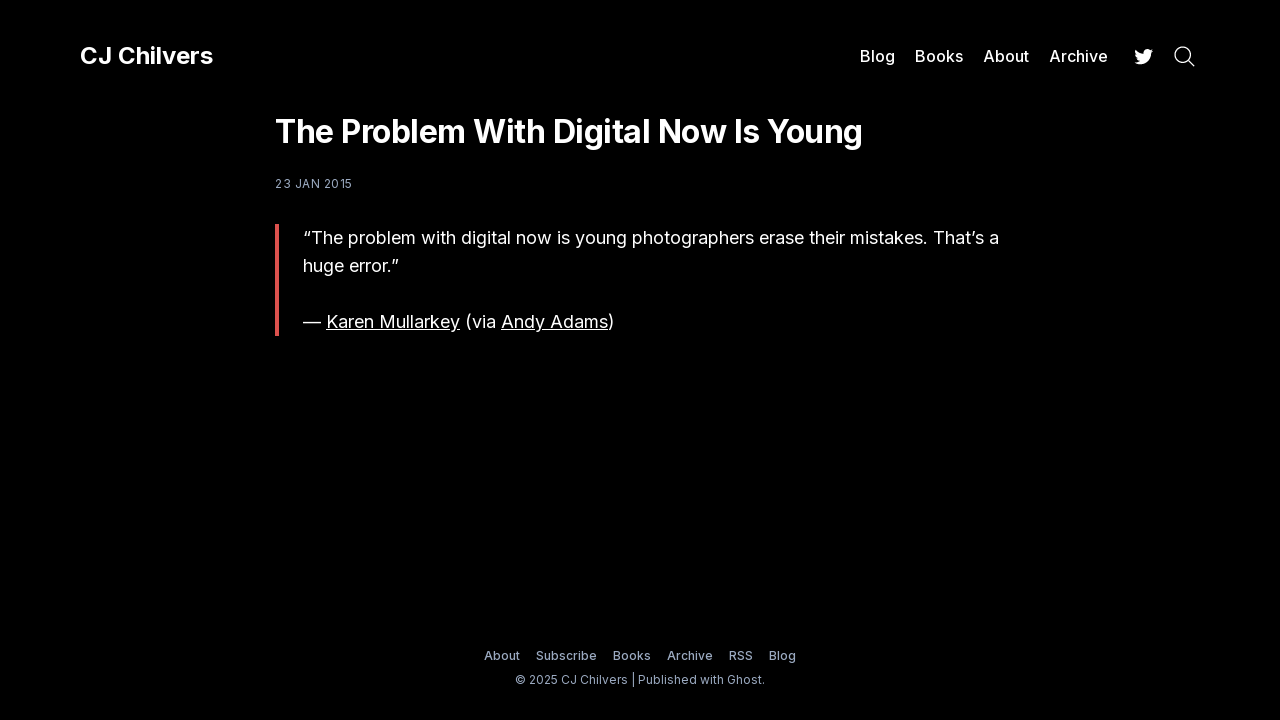

--- FILE ---
content_type: text/html; charset=utf-8
request_url: https://www.cjchilvers.com/blog/the-problem-with-digital-now-is-young/
body_size: 16120
content:
<!doctype html>
<html lang='en'>

<head>
  <meta charset='utf-8'>
  <meta http-equiv='X-UA-Compatible' content='IE=edge'>

  <title>The Problem With Digital Now Is Young</title>

  <meta name='viewport' content='width=device-width, initial-scale=1.0'>

  <link rel='preconnect' href='https://fonts.googleapis.com'>
<link rel='preconnect' href='https://fonts.gstatic.com' crossorigin>

<link rel='preload' as='style' href='https://fonts.googleapis.com/css2?family=Inter:wght@400;500;600;700&display=swap'>
<link rel='stylesheet' href='https://fonts.googleapis.com/css2?family=Inter:wght@400;500;600;700&display=swap' media='print' onload="this.media='all'">  <style>
@charset "UTF-8";:root{--space-2:2px;--space-4:4px;--space-8:8px;--space-12:12px;--space-16:16px;--space-20:20px;--space-24:24px;--space-32:32px;--space-40:40px;--space-48:48px;--space-64:64px;--space-72:72px;--space-80:80px;--space-96:96px;--space-128:128px;--space-192:192px;--space-256:256px}:root{--font-size-xxsmall:12px;--line-height-xxsmall:1.3333333333;--font-size-xsmall:14px;--line-height-xsmall:1.5;--ub-font-size-small:16px;--line-height-small:1.5;--font-size-base:18px;--line-height-base:1.5555555556;--font-size-large:20px;--line-height-large:1.6;--font-weight-normal:400;--font-weight-medium:500;--font-weight-semibold:600;--font-weight-bold:700;--font-letter-space:.5px;--font-letter-space-negative:-.5px;--font-family:"Inter",-apple-system,BlinkMacSystemFont,"Segoe UI",Helvetica,Arial,sans-serif,"Apple Color Emoji","Segoe UI Emoji","Segoe UI Symbol"}:root{--color-text-primary:#181818;--color-text-secondary:#646F82;--color-white:#FFFFFF;--color-error:#CC3C64;--color-success:#07815C;--color-border:#ECECEC;--color-border-info:#3366FF;--color-border-success:#52BD95;--color-border-warning:#FFB020;--color-border-danger:#D14343;--background-primary:#FFFFFF;--background-secondary:#F6F6F6;--background-info:#F3F6FF;--background-success:#ECFDF5;--background-warning:#FFFAF2;--background-danger:#FDF4F4;--background-hero:var(--background-secondary)}:root{--motion-duration:.5s}:root{--grid-width:1200px;--grid-outer-gutter:var(--space-16);--grid-column-medium-gutter:var(--space-16);--grid-column-large-gutter:var(--space-24)}:root{--content-width:730px}:root{--color-text-button:var(--color-white);--color-background-button:var(--ghost-accent-color)}:root{--color-headerCard-light:#FFF;--color-headerCard-dark:#000;--color-text-headerCardStyleLight:var(--color-headerCard-dark);--color-background-headerCardStyleLight:var(--color-headerCard-light);--color-text-button-headerCardStyleLight:var(--color-white);--color-background-button-headerCardStyleLight:var(--ghost-accent-color);--color-text-headerCardStyleDark:var(--color-headerCard-light);--color-background-headerCardStyleDark:var(--color-headerCard-dark);--color-text-button-headerCardStyleDark:var(--color-headerCard-dark);--color-background-button-headerCardStyleDark:var(--color-headerCard-light);--color-text-headerCardStyleAccent:var(--color-headerCard-light);--color-background-headerCardStyleAccent:var(--ghost-accent-color);--color-text-button-headerCardStyleAccent:var(--color-headerCard-dark);--color-background-button-headerCardStyleAccent:var(--color-headerCard-light);--color-text-headerCardStyleImage:var(--color-headerCard-light);--color-background-headerCardStyleImage:var(--color-headerCard-dark);--color-text-button-headerCardStyleImage:var(--color-headerCard-dark);--color-background-button-headerCardStyleImage:var(--color-headerCard-light)}html{line-height:1.15;-webkit-text-size-adjust:100%}body{margin:0}main{display:block}h1{font-size:2em;margin:.67em 0}hr{box-sizing:content-box;height:0;overflow:visible}pre{font-family:monospace,monospace;font-size:1em}a{background-color:transparent}abbr[title]{border-bottom:none;text-decoration:underline;-webkit-text-decoration:underline dotted;text-decoration:underline dotted}b,strong{font-weight:bolder}code,kbd,samp{font-family:monospace,monospace;font-size:1em}small{font-size:80%}sub,sup{font-size:75%;line-height:0;position:relative;vertical-align:baseline}sub{bottom:-.25em}sup{top:-.5em}img{border-style:none}button,input,optgroup,select,textarea{font-family:inherit;font-size:100%;line-height:1.15;margin:0}button,input{overflow:visible}button,select{text-transform:none}[type=button],[type=reset],[type=submit],button{-webkit-appearance:button}[type=button]::-moz-focus-inner,[type=reset]::-moz-focus-inner,[type=submit]::-moz-focus-inner,button::-moz-focus-inner{border-style:none;padding:0}[type=button]:-moz-focusring,[type=reset]:-moz-focusring,[type=submit]:-moz-focusring,button:-moz-focusring{outline:1px dotted ButtonText}fieldset{padding:.35em .75em .625em}legend{box-sizing:border-box;color:inherit;display:table;max-width:100%;padding:0;white-space:normal}progress{vertical-align:baseline}textarea{overflow:auto}[type=checkbox],[type=radio]{box-sizing:border-box;padding:0}[type=number]::-webkit-inner-spin-button,[type=number]::-webkit-outer-spin-button{height:auto}[type=search]{-webkit-appearance:textfield;outline-offset:-2px}[type=search]::-webkit-search-decoration{-webkit-appearance:none}::-webkit-file-upload-button{-webkit-appearance:button;font:inherit}details{display:block}summary{display:list-item}template{display:none}[hidden]{display:none}code[class*=language-],pre[class*=language-]{color:#000;background:0 0;text-shadow:0 1px #fff;font-family:Consolas,Monaco,"Andale Mono","Ubuntu Mono",monospace;font-size:1em;text-align:left;white-space:pre;word-spacing:normal;word-break:normal;word-wrap:normal;line-height:1.5;-moz-tab-size:4;-o-tab-size:4;tab-size:4;hyphens:none}code[class*=language-] ::-moz-selection,code[class*=language-]::-moz-selection,pre[class*=language-] ::-moz-selection,pre[class*=language-]::-moz-selection{text-shadow:none;background:#b3d4fc}code[class*=language-] ::-moz-selection,code[class*=language-]::-moz-selection,pre[class*=language-] ::-moz-selection,pre[class*=language-]::-moz-selection{text-shadow:none;background:#b3d4fc}code[class*=language-] ::selection,code[class*=language-]::selection,pre[class*=language-] ::selection,pre[class*=language-]::selection{text-shadow:none;background:#b3d4fc}@media print{code[class*=language-],pre[class*=language-]{text-shadow:none}}pre[class*=language-]{padding:1em;margin:.5em 0;overflow:auto}:not(pre)>code[class*=language-],pre[class*=language-]{background:#f5f2f0}:not(pre)>code[class*=language-]{padding:.1em;border-radius:.3em;white-space:normal}.token.cdata,.token.comment,.token.doctype,.token.prolog{color:#708090}.token.punctuation{color:#999}.token.namespace{opacity:.7}.token.boolean,.token.constant,.token.deleted,.token.number,.token.property,.token.symbol,.token.tag{color:#905}.token.attr-name,.token.builtin,.token.char,.token.inserted,.token.selector,.token.string{color:#690}.language-css .token.string,.style .token.string,.token.entity,.token.operator,.token.url{color:#9a6e3a;background:hsla(0,0%,100%,.5)}.token.atrule,.token.attr-value,.token.keyword{color:#07a}.token.class-name,.token.function{color:#dd4a68}.token.important,.token.regex,.token.variable{color:#e90}.token.bold,.token.important{font-weight:700}.token.italic{font-style:italic}.token.entity{cursor:help}.tooltipped{position:relative}.tooltipped::after{position:absolute;z-index:1000000;display:none;padding:var(--overlay-paddingBlock-condensed,.25rem) var(--overlay-padding-condensed,.5rem);font:var(--text-body-shorthand-small, normal normal 11px/1.5 var(--fontStack-sansSerif, -apple-system, BlinkMacSystemFont, "Segoe UI", "Noto Sans", Helvetica, Arial, sans-serif, "Apple Color Emoji", "Segoe UI Emoji"));-webkit-font-smoothing:subpixel-antialiased;color:var(--fgColor-onEmphasis,var(--color-fg-on-emphasis));text-align:center;text-decoration:none;text-shadow:none;text-transform:none;letter-spacing:normal;word-wrap:break-word;white-space:pre;pointer-events:none;content:attr(aria-label);background:var(--bgColor-emphasis,var(--color-neutral-emphasis-plus));border-radius:var(--borderRadius-medium);opacity:0}@keyframes tooltip-appear{from{opacity:0}to{opacity:1}}.tooltipped:active::after,.tooltipped:active::before,.tooltipped:focus::after,.tooltipped:focus::before,.tooltipped:hover::after,.tooltipped:hover::before{display:inline-block;text-decoration:none;animation-name:tooltip-appear;animation-duration:.1s;animation-fill-mode:forwards;animation-timing-function:ease-in}.tooltipped-no-delay:active::after,.tooltipped-no-delay:active::before,.tooltipped-no-delay:focus::after,.tooltipped-no-delay:focus::before,.tooltipped-no-delay:hover::after,.tooltipped-no-delay:hover::before{animation-delay:0s}.tooltipped-multiline:active::after,.tooltipped-multiline:focus::after,.tooltipped-multiline:hover::after{display:table-cell}.tooltipped-s::after,.tooltipped-se::after,.tooltipped-sw::after{top:100%;right:50%;margin-top:6px}.tooltipped-se::after{right:auto;left:50%;margin-left:calc(var(--base-size-16) * -1)}.tooltipped-sw::after{margin-right:calc(var(--base-size-16) * -1)}.tooltipped-n::after,.tooltipped-ne::after,.tooltipped-nw::after{right:50%;bottom:100%;margin-bottom:6px}.tooltipped-ne::after{right:auto;left:50%;margin-left:calc(var(--base-size-16) * -1)}.tooltipped-nw::after{margin-right:calc(var(--base-size-16) * -1)}.tooltipped-n::after,.tooltipped-s::after{transform:translateX(50%)}.tooltipped-w::after{right:100%;bottom:50%;margin-right:6px;transform:translateY(50%)}.tooltipped-e::after{bottom:50%;left:100%;margin-left:6px;transform:translateY(50%)}.tooltipped-align-right-1::after,.tooltipped-align-right-2::after{right:0;margin-right:0}.tooltipped-align-right-1::before{right:10px}.tooltipped-align-right-2::before{right:15px}.tooltipped-align-left-1::after,.tooltipped-align-left-2::after{left:0;margin-left:0}.tooltipped-align-left-1::before{left:5px}.tooltipped-align-left-2::before{left:10px}.tooltipped-multiline::after{width:-moz-max-content;width:max-content;max-width:var(--overlay-width-small,20rem);word-wrap:break-word;white-space:pre-line;border-collapse:separate}.tooltipped-multiline.tooltipped-n::after,.tooltipped-multiline.tooltipped-s::after{right:auto;left:50%;transform:translateX(-50%)}.tooltipped-multiline.tooltipped-e::after,.tooltipped-multiline.tooltipped-w::after{right:100%}.tooltipped-sticky::after,.tooltipped-sticky::before{display:inline-block}.tooltipped-sticky.tooltipped-multiline::after{display:table-cell}@keyframes spin{100%{transform:rotate(360deg)}}.icon{position:relative;display:inline-block;width:25px;height:25px;overflow:hidden;fill:currentColor}.icon__cnt{width:100%;height:100%;background:inherit;fill:inherit;pointer-events:none;transform:translateX(0);-ms-transform:translate(.5px,-.3px)}.icon--m{width:50px;height:50px}.icon--l{width:100px;height:100px}.icon--xl{width:150px;height:150px}.icon--xxl{width:200px;height:200px}.icon__spinner{position:absolute;top:0;left:0;width:100%;height:100%}.icon--ei-spinner .icon__spinner,.icon--ei-spinner-2 .icon__spinner{animation:spin 1s steps(12) infinite}.icon--ei-spinner-3 .icon__spinner{animation:spin 1.5s linear infinite}.icon--ei-sc-facebook{fill:#3b5998}.icon--ei-sc-github{fill:#333}.icon--ei-sc-google-plus{fill:#dd4b39}.icon--ei-sc-instagram{fill:#3f729b}.icon--ei-sc-linkedin{fill:#0976b4}.icon--ei-sc-odnoklassniki{fill:#ed812b}.icon--ei-sc-skype{fill:#00aff0}.icon--ei-sc-soundcloud{fill:#f80}.icon--ei-sc-tumblr{fill:#35465c}.icon--ei-sc-twitter{fill:#55acee}.icon--ei-sc-vimeo{fill:#1ab7ea}.icon--ei-sc-vk{fill:#45668e}.icon--ei-sc-youtube{fill:#e52d27}.icon--ei-sc-pinterest{fill:#bd081c}.icon--ei-sc-telegram{fill:#08c}img[data-action=zoom]{cursor:pointer;cursor:-moz-zoom-in}.zoom-img,.zoom-img-wrap{position:relative;z-index:666;transition:all .3s}img.zoom-img{cursor:pointer;cursor:-moz-zoom-out}.zoom-overlay{z-index:420;background:#fff;position:fixed;top:0;left:0;right:0;bottom:0;pointer-events:none;filter:"alpha(opacity=0)";opacity:0;transition:opacity .3s}.zoom-overlay-open .zoom-overlay{filter:"alpha(opacity=100)";opacity:1}.zoom-overlay-open,.zoom-overlay-transitioning{cursor:default}.commento-root{padding:var(--space-32)!important}.commento-root .commento-markdown-help tr td pre{padding:initial;background:0 0}.commento-root blockquote{border-top:0;font-weight:inherit;box-shadow:none}.commento-root .commento-markdown-help tr td{border:0}.commento-root .commento-markdown-help{border-collapse:initial}.zoom-overlay{background-color:var(--background-secondary)}.icon{width:var(--space-24);height:var(--space-24)}.icon--m{width:var(--space-48);height:var(--space-48)}html{box-sizing:border-box}*,:after,:before{box-sizing:inherit}blockquote,body,dd,dl,fieldset,figure,h1,h2,h3,h4,h5,h6,hr,legend,ol,p,pre,ul{margin:0;padding:0}li>ol,li>ul{margin-bottom:0}table{border-collapse:collapse;border-spacing:0}@media (prefers-reduced-motion:reduce){*{animation:none!important;transition:none!important}}.o-grid{margin:0 auto;max-width:var(--grid-width);padding:0 var(--grid-outer-gutter)}@media (min-width:46.25em){.o-grid{display:flex;flex-wrap:wrap}}.o-grid .o-grid{padding:0}@media (min-width:46.25em){.o-grid .o-grid{margin-right:calc(var(--grid-column-medium-gutter) * -1);margin-left:calc(var(--grid-column-medium-gutter) * -1)}}@media (min-width:61.25em){.o-grid .o-grid{margin-right:calc(var(--grid-column-large-gutter) * -1);margin-left:calc(var(--grid-column-large-gutter) * -1)}}.o-grid--center{align-items:center}.o-grid--full{max-width:100vw}@media (min-width:46.25em){.o-grid__col{flex-grow:1;padding-right:var(--grid-column-medium-gutter);padding-left:var(--grid-column-medium-gutter)}}@media (min-width:61.25em){.o-grid__col{flex-grow:1;padding-right:var(--grid-column-large-gutter);padding-left:var(--grid-column-large-gutter)}}.o-grid__col--1-3-s{width:33.3333333333%}.o-grid__col--2-3-s{width:66.6666666667%}.o-grid__col--1-4-s{width:25%}.o-grid__col--2-4-s{width:50%}.o-grid__col--3-4-s{width:75%}.o-grid__col--4-4-s{width:100%}@media (min-width:46.25em){.o-grid__col--1-3-m{width:33.3333333333%}.o-grid__col--2-3-m{width:66.6666666667%}.o-grid__col--1-4-m{width:25%}.o-grid__col--2-4-m{width:50%}.o-grid__col--3-4-m{width:75%}.o-grid__col--9-10-m{width:90%}.o-grid__col--4-4-m{width:100%}}@media (min-width:61.25em){.o-grid__col--1-3-l{width:33.3333333333%}.o-grid__col--2-3-l{width:66.6666666667%}.o-grid__col--1-4-l{width:25%}.o-grid__col--2-4-l{width:50%}.o-grid__col--3-4-l{width:75%}.o-grid__col--4-4-l{width:100%}}.o-grid__col--full{width:100%}.o-grid__col--center{margin:0 auto;flex-grow:initial}.o-grid__col--end{margin-left:auto}.o-grid__col--initial-grow{flex-grow:initial}.c-site-container{display:flex;min-height:100vh;flex-direction:column}.c-site-container .o-wrapper{flex:1 0 auto}.o-plain-list{margin:0;padding:0;list-style:none}body{direction:ltr;color:var(--color-text-primary);background-color:var(--background-primary);overflow-x:hidden;font-family:var(--gh-font-body,var(--font-family));font-size:var(--font-size-base);line-height:var(--line-height-base);-webkit-font-smoothing:antialiased;-moz-osx-font-smoothing:grayscale}a{color:inherit;text-decoration:none}dd,ol,ul{margin-left:var(--space-16)}img{height:auto;display:block;max-width:100%;font-style:italic}hr{border:0;margin-bottom:var(--space-32)}hr.seperator{margin-top:var(--space-32);border-bottom:1px solid var(--color-border)}h1,h2,h3,h4,h5,h6{font-weight:var(--font-weight-bold)}h1{font-size:56px;line-height:64px}h2{font-size:48px;line-height:56px}h3{font-size:40px;line-height:48px}h4{font-size:32px;line-height:40px}h5{font-size:28px;line-height:32px}h6{font-size:24px;line-height:26px}b,strong{font-weight:var(--font-weight-semibold)}blockquote{padding-left:var(--space-24);border-left:var(--space-4) solid var(--ghost-accent-color)}li code,p code{padding:var(--space-4) var(--space-8);border-radius:var(--space-4);border:1px solid var(--color-border);background-color:var(--background-secondary)}code,code[class*=language-]{font-size:var(--font-size-xsmall);line-height:var(--line-height-xsmall);text-shadow:none;color:var(--color-text-primary)}.kg-code-card,pre,pre[class*=language-]{width:100%;overflow-x:auto;border-radius:var(--space-4)}pre,pre[class*=language-]{padding:var(--space-32);margin-top:var(--space-24);margin-bottom:0;background-color:var(--background-secondary)}.kg-code-card pre{margin-top:0}.token.operator{background-color:transparent}input[type=color],input[type=date],input[type=datetime-local],input[type=datetime],input[type=email],input[type=month],input[type=number],input[type=password],input[type=search],input[type=tel],input[type=text],input[type=time],input[type=url],input[type=week],select,textarea{width:100%;display:block;font-size:var(--ub-font-size-small);line-height:var(--line-height-small);min-height:var(--space-48);color:var(--color-text-primary);background-color:var(--background-primary);border-radius:var(--space-4);padding:var(--space-12) var(--space-16);border:1px solid var(--color-border)}input[type=color]::-moz-placeholder,input[type=date]::-moz-placeholder,input[type=datetime-local]::-moz-placeholder,input[type=datetime]::-moz-placeholder,input[type=email]::-moz-placeholder,input[type=month]::-moz-placeholder,input[type=number]::-moz-placeholder,input[type=password]::-moz-placeholder,input[type=search]::-moz-placeholder,input[type=tel]::-moz-placeholder,input[type=text]::-moz-placeholder,input[type=time]::-moz-placeholder,input[type=url]::-moz-placeholder,input[type=week]::-moz-placeholder,select::-moz-placeholder,textarea::-moz-placeholder{opacity:1;color:var(--color-text-secondary)}input[type=color]::placeholder,input[type=date]::placeholder,input[type=datetime-local]::placeholder,input[type=datetime]::placeholder,input[type=email]::placeholder,input[type=month]::placeholder,input[type=number]::placeholder,input[type=password]::placeholder,input[type=search]::placeholder,input[type=tel]::placeholder,input[type=text]::placeholder,input[type=time]::placeholder,input[type=url]::placeholder,input[type=week]::placeholder,select::placeholder,textarea::placeholder{opacity:1;color:var(--color-text-secondary)}table{width:100%;max-width:100%;background-color:var(--background-secondary)}table caption{padding:var(--space-16);border-style:solid;border-width:1px 1px 0 1px;border-color:var(--color-border);background-color:var(--background-secondary)}table td,table th{text-align:left;padding:var(--space-16);white-space:nowrap;border:1px solid var(--color-border)}table tbody+tbody{border-top:2px solid var(--color-border)}.responsive-table{display:block;width:100%;overflow-x:auto;word-break:initial}:lang(ar) *{letter-spacing:initial!important}:lang(ar) .c-nav__item{font-size:var(--font-size-xsmall)}:lang(ar) .icon--ei-chevron-right .icon__cnt{transform:scaleX(-1)}.c-skip-to-content{position:absolute;top:calc(var(--space-48) * -1);left:var(--space-16);padding:var(--space-4) var(--space-16)}.c-skip-to-content:focus{top:var(--space-16)}.c-header{padding:var(--space-24) 0}@media (min-width:61.25em){.c-header{padding:var(--space-40) 0}}.c-header__inner{position:relative;display:flex;align-items:center;justify-content:space-between}.c-logo{margin-right:var(--space-32)}.c-logo__link{display:block;line-height:1;font-weight:var(--font-weight-bold);font-size:24px;font-family:var(--gh-font-heading,var(--font-family))}.c-logo__link:active,.c-logo__link:focus,.c-logo__link:hover{color:var(--ghost-accent-color)}.c-logo__img{max-height:var(--space-40)}@media (max-width:61.24em){.c-nav-wrap{display:flex;align-items:center;flex-direction:column;position:fixed;top:0;bottom:0;right:0;left:0;z-index:10;width:100%;height:100dvh;padding:var(--space-24);background-color:var(--background-secondary);opacity:0;visibility:hidden;transform:scale(.96)}.c-nav-wrap.is-active{opacity:1;visibility:visible;transform:scale(1);transition:all half(var(--motion-duration)) cubic-bezier(.694,0,.335,1)}}@media (min-width:61.25em){.c-nav-wrap{display:block;flex:2;display:flex;align-items:center;justify-content:flex-end}}@media (max-width:61.24em){.c-nav{width:100%;height:100dvh;overflow:auto;display:flex;gap:var(--space-16);flex-direction:column;padding:var(--space-24);border-radius:var(--space-8);background:var(--background-primary)}}@media (min-width:61.25em){.c-nav{display:flex;align-items:center;justify-content:flex-end}}@media (min-width:61.25em){.c-nav__item:not(:last-child){margin-right:var(--space-20)}}@media (min-width:61.25em){.c-nav__item--hasDropDown{position:relative}.c-nav__item--hasDropDown>.c-nav__link:after{all:unset;content:"↓";padding-left:var(--space-4)}.c-nav__item--hasDropDown:focus-within>.c-nav__link:after,.c-nav__item--hasDropDown:hover>.c-nav__link:after{background-color:transparent}.c-nav__item--hasDropDown:focus-within .c-nav__dropDown,.c-nav__item--hasDropDown:hover .c-nav__dropDown{opacity:1;visibility:visible}}.c-nav__dropDown{z-index:1;opacity:0;visibility:hidden;position:absolute;top:var(--space-24);padding:var(--space-24);border-radius:var(--space-4);background:var(--background-secondary)}.c-nav__dropDown .c-nav__item{margin-right:0!important}.c-nav__dropDown .c-nav__item:not(:last-child){margin-bottom:var(--space-16)}@media (max-width:61.24em){.c-nav__item--hasIcon{display:inline-block}}@media (min-width:61.25em){.c-nav__item--hasIcon:not(:last-child){margin-right:var(--space-8)}}.c-nav__item__icon{display:flex;width:var(--space-32);height:var(--space-32);justify-content:center;fill:var(--color-text-primary)}.c-nav__item__icon:empty{background-color:var(--background-secondary)}@media (min-width:61.25em){.c-nav__item__icon{position:relative}.c-nav__item__icon:after{content:"";display:block;width:100%;height:2px;position:absolute;left:0;bottom:0;background-color:transparent}}.c-nav__item__icon:active:after,.c-nav__item__icon:focus:after,.c-nav__item__icon:hover:after{background-color:var(--color-text-primary)}.c-nav__link{display:flex;align-items:center;width:-moz-fit-content;width:fit-content;font-size:var(--ub-font-size-small);line-height:var(--line-height-small);font-weight:var(--font-weight-medium);white-space:nowrap}@media (max-width:61.24em){.c-nav__link{font-size:var(--font-size-xsmall);line-height:var(--line-height-xsmall)}}@media (min-width:61.25em){.c-nav__link{position:relative}.c-nav__link:after{content:"";display:block;width:100%;height:2px;position:absolute;bottom:-2px;background-color:transparent}}.c-nav__link--current:after{background-color:var(--color-text-primary)}.home-template .c-nav__link--current:after{background-color:transparent}.c-nav__link:active:after,.c-nav__link:focus:after,.c-nav__link:hover:after{background-color:var(--color-text-primary)}.c-nav-toggle{position:absolute;top:50%;right:0;z-index:10;height:var(--space-16);width:var(--space-24);cursor:pointer;transform:translateY(-50%)}@media (min-width:61.25em){.c-nav-toggle{display:none}}.c-nav-toggle__icon{position:absolute;left:0;height:1px;width:var(--space-24);background:var(--color-text-primary);cursor:pointer}.c-nav-toggle__icon:after,.c-nav-toggle__icon:before{content:"";display:block;height:100%;background-color:inherit}.c-nav-toggle__icon:before{transform:translateY(16px)}.c-nav-toggle__icon:after{transform:translateY(7px)}.c-nav-toggle--close .c-nav-toggle__icon{height:2px;background-color:transparent}.c-nav-toggle--close .c-nav-toggle__icon:after,.c-nav-toggle--close .c-nav-toggle__icon:before{position:relative;visibility:visible;background:var(--color-text-primary)}.c-nav-toggle--close .c-nav-toggle__icon:before{top:9px;transform:rotate(-45deg)}.c-nav-toggle--close .c-nav-toggle__icon:after{top:7px;transform:rotate(45deg)}.toggle-search-button{border:0;padding:0;outline:0;cursor:pointer;background-color:transparent}@media (min-width:61.25em){.toggle-search-button{vertical-align:bottom}}.c-post-media__image{margin:auto}.c-post-media__caption{text-align:center;padding:var(--space-16) var(--space-16) 0 var(--space-16);font-size:var(--font-size-xxsmall);line-height:var(--line-height-xxsmall);font-weight:var(--font-weight-medium);color:var(--color-text-secondary)}.c-post-media__caption a{text-decoration:underline;text-underline-offset:var(--space-4);color:var(--color-text-primary)}.c-post-media__caption a:active,.c-post-media__caption a:focus,.c-post-media__caption a:hover{color:var(--ghost-accent-color)}.c-post-image{margin:auto}.c-post-header>*+*{margin-top:var(--space-24)}.c-post-header__title{font-size:32px;line-height:40px;letter-spacing:var(--font-letter-space-negative);font-family:var(--gh-font-heading,var(--font-family))}.c-post-header__excerpt{margin-top:var(--space-8)}@media (min-width:61.25em){.c-post-header__excerpt{font-size:var(--font-size-large);line-height:var(--line-height-large)}}.c-post-header__meta{font-size:var(--font-size-xxsmall);line-height:var(--line-height-xxsmall);letter-spacing:var(--font-letter-space)}@media (min-width:46.25em){.c-post-header__meta{display:flex;align-items:center}}.c-post-header__author{display:flex;align-items:center}.c-post-header__author_name{font-weight:var(--font-weight-semibold)}.c-post-header__authors-images{display:flex}.c-post-header__date{color:var(--color-text-secondary)}.c-post-header__reading-time{color:var(--color-text-secondary)}.c-post-header__author_media{width:var(--space-32);height:var(--space-32);border-radius:100%;margin-right:var(--space-8);background-color:var(--background-secondary)}.c-post-header__author_image{width:var(--space-32);height:var(--space-32);-o-object-fit:cover;object-fit:cover;border-radius:100%}.c-share{display:flex}.c-share__item:not(:last-child){margin-right:var(--space-8)}.c-share__link{display:flex;align-items:center;justify-content:center;width:var(--space-40);height:var(--space-40);border-radius:100%;border:1px solid var(--color-border)}.c-share__link:active,.c-share__link:focus,.c-share__link:hover{opacity:.8}.c-share__icon{fill:var(--color-text-primary)}.c-post{margin:auto;max-width:var(--content-width)}.c-post>*+*{margin-top:var(--space-32)}.c-content{width:100%;display:flex;align-items:center;flex-direction:column;word-break:break-word}.c-content--has-shadow{-webkit-mask-image:linear-gradient(to bottom,var(--color-text-primary) 30%,transparent 100%);mask-image:linear-gradient(to bottom,var(--color-text-primary) 30%,transparent 100%)}.c-content>*{min-width:100%}.c-content>*+*{margin-top:var(--space-24)}.c-content>.kg-width-full+.kg-width-full:not(.kg-width-full.kg-card-hascaption+.kg-width-full){margin-top:0}.c-content a:not([class]){text-decoration:underline;text-underline-offset:var(--space-4)}.c-content a:not([class]):active,.c-content a:not([class]):focus,.c-content a:not([class]):hover{color:var(--ghost-accent-color)}.c-content table{font-size:var(--ub-font-size-small);line-height:var(--line-height-small)}.c-content hr{margin-bottom:0;border-top:1px solid var(--color-border)}.c-content h1,.c-content h2,.c-content h3,.c-content h4,.c-content h5,.c-content h6{margin-top:var(--space-40);letter-spacing:var(--font-letter-space-negative);font-family:var(--gh-font-heading,var(--font-family))}.c-content h1:first-child,.c-content h2:first-child,.c-content h3:first-child,.c-content h4:first-child,.c-content h5:first-child,.c-content h6:first-child{margin-top:0}.c-content h1+*,.c-content h2+*,.c-content h3+*,.c-content h4+*,.c-content h5+*,.c-content h6+*{margin-top:var(--space-8)}.c-content h1{font-size:32px;line-height:40px}.c-content h1+h2,.c-content h1+h3,.c-content h1+h4,.c-content h1+h5,.c-content h1+h6{margin-top:var(--space-16)}.c-content h2{font-size:28px;line-height:32px}.c-content h2+h3,.c-content h2+h4,.c-content h2+h5,.c-content h2+h6{margin-top:var(--space-16)}.c-content h3{font-size:24px;line-height:26px}.c-content h3+h4,.c-content h3+h5,.c-content h3+h6{margin-top:var(--space-16)}.c-content h4{font-size:24px;line-height:26px}.c-content h4+h5,.c-content h4+h6{margin-top:var(--space-8)}.c-content h5{font-size:18px;line-height:20px}.c-content h5+h6{margin-top:var(--space-8)}.c-content dd,.c-content ol,.c-content ul{padding-left:var(--space-12);padding-right:var(--space-16)}.c-content dd>*+*,.c-content ol>*+*,.c-content ul>*+*{margin-top:var(--space-12)}.c-content dd:not(:root:root),.c-content ol:not(:root:root),.c-content ul:not(:root:root){-webkit-padding-start:var(--space-12)}.c-content .gh-post-upgrade-cta{display:none;visibility:hidden}.u-drop-cap--block-large::first-letter,.u-drop-cap--block-small::first-letter,.u-drop-cap-large::first-letter,.u-drop-cap::first-letter{float:left;font-weight:var(--font-weight-normal);font-family:Georgia,serif}.u-drop-cap-large::first-letter,.u-drop-cap::first-letter{margin-top:10px;margin-right:var(--space-8)}.u-drop-cap::first-letter{font-size:96px;line-height:66px}.u-drop-cap-large::first-letter{font-size:135px;line-height:94px}.u-drop-cap--block-large::first-letter,.u-drop-cap--block-small::first-letter{margin-top:var(--space-8);margin-right:var(--space-16);border-radius:var(--space-4);color:var(--background-primary);background:var(--color-text-primary)}.u-drop-cap--block-small::first-letter{font-size:50px;line-height:36px;padding:var(--space-16)}.u-drop-cap--block-large::first-letter{font-size:80px;line-height:56px;padding:var(--space-20) var(--space-24)}.c-btn,.c-content .kg-product-card .kg-product-card-button,.c-content_ .kg-header-card-button,.kg-btn,.kg-btn-accent{display:inline-block;padding:var(--space-16) var(--space-24);color:var(--color-text-button);background-color:var(--color-background-button);font-size:var(--font-size-xsmall);font-weight:var(--font-weight-semibold);line-height:var(--line-height-xsmall);height:auto;text-align:center;text-transform:initial;white-space:nowrap;border:none;cursor:pointer;border-radius:var(--space-4);transition:none}.c-btn:active,.c-btn:focus,.c-btn:hover,.c-content .kg-product-card .kg-product-card-button:active,.c-content .kg-product-card .kg-product-card-button:focus,.c-content .kg-product-card .kg-product-card-button:hover,.c-content_ .kg-header-card-button:active,.c-content_ .kg-header-card-button:focus,.c-content_ .kg-header-card-button:hover,.kg-btn-accent:active,.kg-btn-accent:focus,.kg-btn-accent:hover,.kg-btn:active,.kg-btn:focus,.kg-btn:hover{opacity:.9;text-decoration:none}.c-btn--disabled{opacity:.5;cursor:not-allowed}.c-btn--full{width:100%}.c-btn--fit-content{width:-moz-fit-content;width:fit-content;min-width:-moz-fit-content;min-width:fit-content}.c-btn--small{font-size:var(--font-size-xxsmall);line-height:var(--line-height-xxsmall);padding:var(--space-8) var(--space-16)}.c-btn--outline{color:var(--ghost-accent-color);background-color:transparent;box-shadow:inset 0 0 0 1px var(--ghost-accent-color)}.c-btn--outline:active,.c-btn--outline:focus,.c-btn--outline:hover{color:var(--color-white);background-color:var(--ghost-accent-color)}.c-btn--loading,.c-btn.loading,.c-content .kg-product-card .loading.kg-product-card-button,.c-content_ .loading.kg-header-card-button,.c-subscribe-form .c-btn,.loading.kg-btn,.loading.kg-btn-accent{display:flex;align-items:center;justify-content:center}@keyframes spin{0%{transform:rotate(0)}100%{transform:rotate(360deg)}}.c-btn--loading:after,.c-btn.loading:after,.c-content .kg-product-card .loading.kg-product-card-button:after,.c-content_ .loading.kg-header-card-button:after,.c-subscribe-form .c-btn:after,.loading.kg-btn-accent:after,.loading.kg-btn:after{margin-left:var(--space-8);content:"";display:block;height:var(--space-16);width:var(--space-16);border:1px solid var(--color-white);border-radius:100%;border-right-color:transparent;border-top-color:transparent;animation:spin var(--motion-duration) infinite linear}.c-post-card{position:relative;padding-bottom:var(--space-32)}@media (min-width:61.25em){.c-post-card{padding-bottom:var(--space-40)}}.c-post-card:not(:first-child){padding-top:var(--space-32)}@media (min-width:61.25em){.c-post-card:not(:first-child){padding-top:var(--space-40)}}.c-post-card:not(:first-child):before{content:"";display:block;width:100%;height:1px;position:absolute;top:0;background-color:var(--color-border)}@media (min-width:46.25em){.c-post-card{display:grid;grid-template-columns:repeat(12,1fr);grid-template-rows:1fr;grid-column-gap:var(--space-40);grid-auto-columns:50vmax;grid-template-areas:"meta meta meta content content content content content content media media media"}.c-post-card--no-image{grid-template-areas:"meta meta meta content content content content content content content content content"}.c-post-card--wide{grid-template-areas:"meta meta content content content content content content content media media media"}.c-post-card__meta{grid-area:meta}.c-post-card__content{grid-area:content}.c-post-card__media{grid-area:media}}@media (max-width:46.24em){.c-post-card__meta{margin-bottom:var(--space-8);display:flex;align-items:center;justify-content:space-between}}.c-post-card__date{font-size:var(--ub-font-size-small);line-height:var(--line-height-small);color:var(--color-text-secondary)}.c-post-card__visibility{font-size:var(--font-size-xxsmall);line-height:var(--line-height-xxsmall);text-transform:uppercase;letter-spacing:var(--font-letter-space);color:var(--color-text-secondary)}@media (min-width:46.25em){.c-post-card__visibility{margin-top:var(--space-8)}}.c-post-card__visibility span{display:none;visibility:hidden}.c-post-card__visibility--members .members,.c-post-card__visibility--paid .paid,.c-post-card__visibility--public .public,.c-post-card__visibility--tiers .paid{display:block;visibility:visible}.c-post-card__visibility--is-member.c-post-card__visibility--members,.c-post-card__visibility--is-member.c-post-card__visibility--public{display:none;visibility:hidden}.c-post-card__visibility--is-paid-member{display:none;visibility:hidden}.c-post-card__title{font-size:var(--font-size-base);line-height:var(--line-height-small);font-family:var(--gh-font-heading,var(--font-family))}.c-post-card__url:after{content:"";position:absolute;left:0;top:0;right:0;bottom:0;z-index:1}.c-post-card__excerpt{font-size:var(--ub-font-size-small);line-height:var(--line-height-small);margin-top:var(--space-8);overflow-y:hidden;display:-webkit-box;-webkit-line-clamp:3;-webkit-box-orient:vertical;word-wrap:anywhere}.c-post-card__image-wrap{display:block;position:relative;padding-top:66.66%;background-color:var(--background-secondary)}@media (max-width:46.24em){.c-post-card__image-wrap{margin-top:var(--space-16)}}.c-post-card__image{position:absolute;top:0;left:0;width:100%;height:100%;-o-object-fit:cover;object-fit:cover}.c-post-card:active .c-post-card__url,.c-post-card:focus .c-post-card__url,.c-post-card:hover .c-post-card__url{border-bottom:2px solid var(--color-text-primary)}.c-pagination{margin-bottom:var(--space-32)}@media (min-width:61.25em){.c-pagination{margin-bottom:var(--space-40)}}.c-pagination--count-all,.c-pagination--count-none{display:none}.c-subscribe{position:relative;overflow:hidden;padding:var(--space-32);border-radius:var(--space-4);background-color:var(--background-secondary)}@media (min-width:46.25em){.c-subscribe{padding:var(--space-64)}}@media (min-width:61.25em){.c-subscribe{padding:var(--space-96)}}.c-subscribe__content{position:relative;z-index:1;max-width:540px;margin:auto}.c-subscribe__heading{font-size:28px;line-height:32px;font-family:var(--gh-font-heading,var(--font-family))}.c-subscribe__icon{position:absolute;top:-141px;right:-121px}.c-subscribe__icon svg{fill:var(--background-primary)}.c-subscribe-form .c-alert{display:none}.c-subscribe-form .c-btn:after{display:none}.c-subscribe-form.loading .c-btn:after{display:block}.c-subscribe-form.error .c-alert--error,.c-subscribe-form.invalid .c-alert--invalid,.c-subscribe-form.success .c-alert--success{display:block}@media (min-width:46.25em){.c-form-group{display:flex}}@media (max-width:46.24em){.c-form-group__btn{width:100%}}@media (min-width:46.25em){.c-form-group__btn{flex:3;margin-left:var(--space-16)}}@media (max-width:46.24em){.c-form-group__input{margin-bottom:var(--space-16)}}.c-footer{padding:var(--space-32) 0;margin-top:var(--space-40);text-align:center}.c-footer-copy{color:var(--color-text-secondary);font-size:var(--font-size-xxsmall);line-height:var(--line-height-xxsmall)}.c-footer-copy a{color:var(--color-text-secondary)}.c-footer-copy a:active,.c-footer-copy a:focus,.c-footer-copy a:hover{color:var(--ghost-accent-color)}.c-footer-nav{display:flex;flex-flow:wrap;justify-content:center;margin-bottom:var(--space-8)}@media (max-width:61.24em){.c-footer-nav li{margin-bottom:var(--space-4)}}.c-footer-nav li:not(:last-child){margin-right:var(--space-16)}.c-footer-nav a{font-size:var(--font-size-xxsmall);line-height:var(--line-height-xxsmall);color:var(--color-text-secondary)}.c-footer-nav a:after{height:0}.c-footer-nav a:active,.c-footer-nav a:focus,.c-footer-nav a:hover{color:var(--ghost-accent-color)}.c-title-bar{display:grid;grid-template-columns:repeat(2,1fr);grid-template-rows:1fr;grid-column-gap:var(--space-40);grid-template-areas:"title divider";align-items:center;margin-bottom:var(--space-24);min-height:var(--space-32)}@media (min-width:61.25em){.c-title-bar{min-height:var(--space-40)}}@media (min-width:46.25em){.c-title-bar{grid-template-columns:repeat(12,1fr);grid-template-areas:"title title title divider divider divider divider divider divider divider divider divider"}}@media (min-width:61.25em){.c-title-bar--wide{grid-template-areas:"title title divider divider divider divider divider divider divider divider divider divider"}}.c-title-bar__title{grid-area:title;font-size:18px;line-height:20px;font-weight:var(--font-weight-bold);font-family:var(--gh-font-heading,var(--font-family));white-space:nowrap}.c-title-bar__divider{grid-area:divider;height:2px;background-color:var(--color-text-primary)}.c-card-author{width:100%;display:flex;padding:var(--space-32);border-radius:var(--space-4);background-color:var(--background-secondary)}.c-card-author__media{width:var(--space-80);height:var(--space-80);border-radius:100%;margin-right:var(--space-24);background-color:var(--background-primary)}.c-card-author__image{-o-object-fit:cover;object-fit:cover;width:var(--space-80);height:var(--space-80);min-width:var(--space-80);border-radius:100%}.c-card-author__name{font-size:var(--font-size-base);line-height:var(--line-height-base);font-weight:var(--font-weight-bold);font-family:var(--gh-font-heading,var(--font-family))}.c-card-author__name a:active,.c-card-author__name a:focus,.c-card-author__name a:hover{color:var(--ghost-accent-color)}.c-card-author__bio{font-size:var(--ub-font-size-small);line-height:var(--line-height-small);word-break:break-word}.c-card-author .icon{fill:var(--color-text-primary);vertical-align:sub}.c-card-author .icon:active,.c-card-author .icon:focus,.c-card-author .icon:hover{fill:var(--ghost-accent-color)}.c-archive{margin-bottom:var(--space-24);padding-bottom:var(--space-24);border-bottom:1px solid var(--color-border)}@media (min-width:61.25em){.c-archive{margin-bottom:var(--space-40);padding-bottom:var(--space-40)}}.c-archive--no-border{margin-bottom:0;border-bottom:0}.c-archive__title{font-size:32px;line-height:40px;letter-spacing:var(--font-letter-space-negative);font-family:var(--gh-font-heading,var(--font-family))}.c-archive__description{margin-top:var(--space-8)}@media (min-width:61.25em){.c-archive__description{font-size:var(--font-size-large);line-height:var(--line-height-large);margin-top:var(--space-16)}}.c-archive__description:empty{display:none}.c-author{display:flex;flex-direction:column;align-items:center;padding:var(--space-32);margin-bottom:var(--space-32);text-align:center;border-radius:var(--space-4);background-color:var(--background-secondary)}@media (min-width:46.25em){.c-author{flex-direction:row;text-align:left;align-items:flex-start}}@media (min-width:61.25em){.c-author{margin-bottom:var(--space-40)}}.c-author__media{width:var(--space-80);height:var(--space-80);border-radius:100%;margin-bottom:var(--space-16);background-color:var(--background-primary)}@media (min-width:46.25em){.c-author__media{margin-bottom:0;margin-right:var(--space-24)}}.c-author__image{-o-object-fit:cover;object-fit:cover;width:var(--space-80);height:var(--space-80);min-width:var(--space-80);border-radius:100%}.c-author__title{font-size:28px;line-height:32px;font-family:var(--gh-font-heading,var(--font-family))}.c-author__bio{font-size:var(--ub-font-size-small);line-height:var(--line-height-small);margin-top:var(--space-8);word-break:break-word}.c-author__links{display:flex;flex-wrap:wrap;justify-content:center;margin-top:var(--space-8);color:var(--color-text-secondary)}@media (min-width:46.25em){.c-author__links{justify-content:flex-start}}.c-author__links-item{display:flex;align-items:center;font-size:var(--font-size-xsmall)}.c-author__links-item:not(:last-child){margin-right:var(--space-8)}.c-author__links-item a:active,.c-author__links-item a:focus,.c-author__links-item a:hover{text-decoration:underline}.c-author__links-icon{fill:var(--color-text-secondary);vertical-align:bottom}.c-author__links-icon:active,.c-author__links-icon:focus,.c-author__links-icon:hover{fill:var(--ghost-accent-color)}.c-tags{overflow:hidden;margin-bottom:calc(var(--space-8) * -1)}@media (min-width:46.25em){.c-tags{margin-bottom:calc(var(--space-16) * -1)}}.c-tags a{float:left;font-size:var(--font-size-xxsmall);line-height:var(--line-height-xxsmall);font-weight:var(--font-weight-medium);letter-spacing:var(--font-letter-space);padding:var(--space-8) var(--space-16);margin-right:var(--space-8);margin-bottom:var(--space-8);color:var(--color-text-primary);border:1px solid var(--color-border);border-radius:var(--space-4)}.c-tags a:active,.c-tags a:focus,.c-tags a:hover{color:var(--ghost-accent-color)}@media (min-width:46.25em){.c-tags a{padding:var(--space-8) var(--space-24);margin-right:var(--space-16);margin-bottom:var(--space-16);line-height:var(--line-height-small)}}.c-membership-plans{border-radius:var(--space-4);background-color:var(--background-secondary)}@media (min-width:61.25em){.c-membership-plans{display:flex;align-items:stretch;justify-content:center}}.c-membership-plan{padding:var(--space-32)}@media (min-width:61.25em){.c-membership-plan{flex:1 1 auto;display:flex;flex-direction:column;padding:var(--space-40)}}@media (max-width:61.24em){.c-membership-plan+.c-membership-plan{border-top:1px solid var(--background-primary)}}@media (min-width:61.25em){.c-membership-plan+.c-membership-plan{border-left:2px solid var(--background-primary)}}.c-membership-plan__header{position:relative;padding-bottom:var(--space-24)}.c-membership-plan__title{font-size:24px;line-height:26px;font-weight:var(--font-weight-semibold);margin-bottom:var(--space-16)}.c-membership-plan__sign{vertical-align:top;display:inline-block;margin-top:var(--space-4)}.c-membership-plan__amount{font-size:48px;line-height:56px}.c-membership-plan__content{flex:1 1 auto;display:flex;flex-direction:column;justify-content:space-between}.c-membership-plan__list{margin:0;padding:0;list-style:none;margin-bottom:var(--space-32)}.c-membership-plan__list li{position:relative;font-size:var(--font-size-xxsmall);line-height:var(--line-height-xxsmall);padding:0 0 var(--space-16) var(--space-24)}.c-membership-plan__list li:before{display:block;position:absolute;content:"✓";left:0;top:calc(var(--space-2) * -1);font-size:var(--font-size-xsmall);line-height:var(--line-height-xsmall);font-weight:var(--font-weight-bold);color:var(--color-success)}.c-membership-plan__list li:last-child{padding-bottom:0}.c-alert{font-size:var(--font-size-xxsmall);line-height:var(--line-height-xxsmall);font-weight:var(--font-weight-medium);margin-top:var(--space-16)}.c-alert:empty{display:none}.c-alert--success{color:var(--color-success)}.c-alert--invalid{color:var(--color-error)}.c-alert--error{color:var(--color-error)}.c-note{padding:var(--space-32);border-radius:var(--space-4);background-color:var(--background-secondary);box-shadow:inset 0 0 0 .5px var(--color-border)}.c-note>*+*{margin-top:var(--space-24)}.c-note--info{background-color:var(--background-info);box-shadow:inset 0 0 0 .5px var(--color-border-info)}.c-note--success{background-color:var(--background-success);box-shadow:inset 0 0 0 .5px var(--color-border-success)}.c-note--warning{background-color:var(--background-warning);box-shadow:inset 0 0 0 .5px var(--color-border-warning)}.c-note--danger{background-color:var(--background-danger);box-shadow:inset 0 0 0 .5px var(--color-border-danger)}@media (min-width:46.25em){.c-columns{-moz-column-count:2;column-count:2;-moz-column-gap:var(--space-40);column-gap:var(--space-40);-moz-column-rule-width:1px;column-rule-width:1px;-moz-column-rule-style:solid;column-rule-style:solid;-moz-column-rule-color:var(--color-border);column-rule-color:var(--color-border)}.c-columns.c-note--info{-moz-column-rule-color:var(--color-border-info);column-rule-color:var(--color-border-info)}.c-columns.c-note--success{-moz-column-rule-color:var(--color-border-success);column-rule-color:var(--color-border-success)}.c-columns.c-note--warning{-moz-column-rule-color:var(--color-border-warning);column-rule-color:var(--color-border-warning)}.c-columns.c-note--danger{-moz-column-rule-color:var(--color-border-danger);column-rule-color:var(--color-border-danger)}}.c-table-of-contents{padding:var(--space-32);background-color:var(--background-secondary);box-shadow:inset 0 0 0 .5px var(--color-border);border-left:var(--space-2) solid var(--ghost-accent-color)}.c-table-of-contents__heading{padding-bottom:var(--space-8);margin-bottom:var(--space-24);font-variant:petite-caps;font-weight:var(--font-weight-medium);font-size:var(--font-size-base);font-family:var(--gh-font-heading,var(--font-family));line-height:1;box-shadow:0 1px 0 0 var(--color-border)}.c-table-of-contents__content>*{font-size:var(--ub-font-size-small);line-height:var(--line-height-small)}.c-table-of-contents__list{padding-left:var(--space-4)}.c-table-of-contents__list:first-child>.c-table-of-contents__list-item:first-child{margin-top:0}.c-table-of-contents__list-item{margin-top:var(--space-8)}.c-table-of-contents__list-item::marker{color:var(--color-text-secondary)}.c-table-of-contents__list-link{text-decoration:underline}.c-table-of-contents__list-link:active,.c-table-of-contents__list-link:focus,.c-table-of-contents__list-link:hover{color:var(--ghost-accent-color)}.c-card-archive{position:relative;padding-top:var(--space-24);margin-top:var(--space-24)}@media (min-width:61.25em){.c-card-archive{padding-top:var(--space-40);margin-top:var(--space-40)}}.c-card-archive:before{content:"";display:block;width:100%;height:1px;position:absolute;top:0;background-color:var(--color-border)}.c-card-archive:first-child{margin-top:0;padding-top:0}.c-card-archive:first-child:before{background-color:transparent}.c-card-archive:last-child{margin-bottom:var(--space-32)}@media (min-width:46.25em){.c-card-archive{display:grid;grid-template-columns:repeat(8,1fr);grid-template-rows:1fr;grid-column-gap:var(--space-40);grid-template-areas:"meta meta content content content content content content"}.c-card-archive__meta{grid-area:meta}.c-card-archive__content{grid-area:content}}.c-card-archive--date-1+.c-card-archive--date-1,.c-card-archive--date-10+.c-card-archive--date-10,.c-card-archive--date-11+.c-card-archive--date-11,.c-card-archive--date-12+.c-card-archive--date-12,.c-card-archive--date-2+.c-card-archive--date-2,.c-card-archive--date-3+.c-card-archive--date-3,.c-card-archive--date-4+.c-card-archive--date-4,.c-card-archive--date-5+.c-card-archive--date-5,.c-card-archive--date-6+.c-card-archive--date-6,.c-card-archive--date-7+.c-card-archive--date-7,.c-card-archive--date-8+.c-card-archive--date-8,.c-card-archive--date-9+.c-card-archive--date-9,.c-card-archive--date-١+.c-card-archive--date-١,.c-card-archive--date-١٠+.c-card-archive--date-١٠,.c-card-archive--date-١١+.c-card-archive--date-١١,.c-card-archive--date-١٢+.c-card-archive--date-١٢,.c-card-archive--date-٢+.c-card-archive--date-٢,.c-card-archive--date-٣+.c-card-archive--date-٣,.c-card-archive--date-٤+.c-card-archive--date-٤,.c-card-archive--date-٥+.c-card-archive--date-٥,.c-card-archive--date-٦+.c-card-archive--date-٦,.c-card-archive--date-٧+.c-card-archive--date-٧,.c-card-archive--date-٨+.c-card-archive--date-٨,.c-card-archive--date-٩+.c-card-archive--date-٩{padding-top:0;margin-top:0}.c-card-archive--date-1+.c-card-archive--date-1:before,.c-card-archive--date-10+.c-card-archive--date-10:before,.c-card-archive--date-11+.c-card-archive--date-11:before,.c-card-archive--date-12+.c-card-archive--date-12:before,.c-card-archive--date-2+.c-card-archive--date-2:before,.c-card-archive--date-3+.c-card-archive--date-3:before,.c-card-archive--date-4+.c-card-archive--date-4:before,.c-card-archive--date-5+.c-card-archive--date-5:before,.c-card-archive--date-6+.c-card-archive--date-6:before,.c-card-archive--date-7+.c-card-archive--date-7:before,.c-card-archive--date-8+.c-card-archive--date-8:before,.c-card-archive--date-9+.c-card-archive--date-9:before,.c-card-archive--date-١+.c-card-archive--date-١:before,.c-card-archive--date-١٠+.c-card-archive--date-١٠:before,.c-card-archive--date-١١+.c-card-archive--date-١١:before,.c-card-archive--date-١٢+.c-card-archive--date-١٢:before,.c-card-archive--date-٢+.c-card-archive--date-٢:before,.c-card-archive--date-٣+.c-card-archive--date-٣:before,.c-card-archive--date-٤+.c-card-archive--date-٤:before,.c-card-archive--date-٥+.c-card-archive--date-٥:before,.c-card-archive--date-٦+.c-card-archive--date-٦:before,.c-card-archive--date-٧+.c-card-archive--date-٧:before,.c-card-archive--date-٨+.c-card-archive--date-٨:before,.c-card-archive--date-٩+.c-card-archive--date-٩:before{background-color:transparent}.c-card-archive--date-1+.c-card-archive--date-1 .c-card-archive__meta,.c-card-archive--date-10+.c-card-archive--date-10 .c-card-archive__meta,.c-card-archive--date-11+.c-card-archive--date-11 .c-card-archive__meta,.c-card-archive--date-12+.c-card-archive--date-12 .c-card-archive__meta,.c-card-archive--date-2+.c-card-archive--date-2 .c-card-archive__meta,.c-card-archive--date-3+.c-card-archive--date-3 .c-card-archive__meta,.c-card-archive--date-4+.c-card-archive--date-4 .c-card-archive__meta,.c-card-archive--date-5+.c-card-archive--date-5 .c-card-archive__meta,.c-card-archive--date-6+.c-card-archive--date-6 .c-card-archive__meta,.c-card-archive--date-7+.c-card-archive--date-7 .c-card-archive__meta,.c-card-archive--date-8+.c-card-archive--date-8 .c-card-archive__meta,.c-card-archive--date-9+.c-card-archive--date-9 .c-card-archive__meta,.c-card-archive--date-١+.c-card-archive--date-١ .c-card-archive__meta,.c-card-archive--date-١٠+.c-card-archive--date-١٠ .c-card-archive__meta,.c-card-archive--date-١١+.c-card-archive--date-١١ .c-card-archive__meta,.c-card-archive--date-١٢+.c-card-archive--date-١٢ .c-card-archive__meta,.c-card-archive--date-٢+.c-card-archive--date-٢ .c-card-archive__meta,.c-card-archive--date-٣+.c-card-archive--date-٣ .c-card-archive__meta,.c-card-archive--date-٤+.c-card-archive--date-٤ .c-card-archive__meta,.c-card-archive--date-٥+.c-card-archive--date-٥ .c-card-archive__meta,.c-card-archive--date-٦+.c-card-archive--date-٦ .c-card-archive__meta,.c-card-archive--date-٧+.c-card-archive--date-٧ .c-card-archive__meta,.c-card-archive--date-٨+.c-card-archive--date-٨ .c-card-archive__meta,.c-card-archive--date-٩+.c-card-archive--date-٩ .c-card-archive__meta{display:none}.c-card-archive--date-1+.c-card-archive--date-1 .c-card-archive__content,.c-card-archive--date-10+.c-card-archive--date-10 .c-card-archive__content,.c-card-archive--date-11+.c-card-archive--date-11 .c-card-archive__content,.c-card-archive--date-12+.c-card-archive--date-12 .c-card-archive__content,.c-card-archive--date-2+.c-card-archive--date-2 .c-card-archive__content,.c-card-archive--date-3+.c-card-archive--date-3 .c-card-archive__content,.c-card-archive--date-4+.c-card-archive--date-4 .c-card-archive__content,.c-card-archive--date-5+.c-card-archive--date-5 .c-card-archive__content,.c-card-archive--date-6+.c-card-archive--date-6 .c-card-archive__content,.c-card-archive--date-7+.c-card-archive--date-7 .c-card-archive__content,.c-card-archive--date-8+.c-card-archive--date-8 .c-card-archive__content,.c-card-archive--date-9+.c-card-archive--date-9 .c-card-archive__content,.c-card-archive--date-١+.c-card-archive--date-١ .c-card-archive__content,.c-card-archive--date-١٠+.c-card-archive--date-١٠ .c-card-archive__content,.c-card-archive--date-١١+.c-card-archive--date-١١ .c-card-archive__content,.c-card-archive--date-١٢+.c-card-archive--date-١٢ .c-card-archive__content,.c-card-archive--date-٢+.c-card-archive--date-٢ .c-card-archive__content,.c-card-archive--date-٣+.c-card-archive--date-٣ .c-card-archive__content,.c-card-archive--date-٤+.c-card-archive--date-٤ .c-card-archive__content,.c-card-archive--date-٥+.c-card-archive--date-٥ .c-card-archive__content,.c-card-archive--date-٦+.c-card-archive--date-٦ .c-card-archive__content,.c-card-archive--date-٧+.c-card-archive--date-٧ .c-card-archive__content,.c-card-archive--date-٨+.c-card-archive--date-٨ .c-card-archive__content,.c-card-archive--date-٩+.c-card-archive--date-٩ .c-card-archive__content{position:relative;padding-top:var(--space-16);margin-top:var(--space-16)}@media (min-width:61.25em){.c-card-archive--date-1+.c-card-archive--date-1 .c-card-archive__content,.c-card-archive--date-10+.c-card-archive--date-10 .c-card-archive__content,.c-card-archive--date-11+.c-card-archive--date-11 .c-card-archive__content,.c-card-archive--date-12+.c-card-archive--date-12 .c-card-archive__content,.c-card-archive--date-2+.c-card-archive--date-2 .c-card-archive__content,.c-card-archive--date-3+.c-card-archive--date-3 .c-card-archive__content,.c-card-archive--date-4+.c-card-archive--date-4 .c-card-archive__content,.c-card-archive--date-5+.c-card-archive--date-5 .c-card-archive__content,.c-card-archive--date-6+.c-card-archive--date-6 .c-card-archive__content,.c-card-archive--date-7+.c-card-archive--date-7 .c-card-archive__content,.c-card-archive--date-8+.c-card-archive--date-8 .c-card-archive__content,.c-card-archive--date-9+.c-card-archive--date-9 .c-card-archive__content,.c-card-archive--date-١+.c-card-archive--date-١ .c-card-archive__content,.c-card-archive--date-١٠+.c-card-archive--date-١٠ .c-card-archive__content,.c-card-archive--date-١١+.c-card-archive--date-١١ .c-card-archive__content,.c-card-archive--date-١٢+.c-card-archive--date-١٢ .c-card-archive__content,.c-card-archive--date-٢+.c-card-archive--date-٢ .c-card-archive__content,.c-card-archive--date-٣+.c-card-archive--date-٣ .c-card-archive__content,.c-card-archive--date-٤+.c-card-archive--date-٤ .c-card-archive__content,.c-card-archive--date-٥+.c-card-archive--date-٥ .c-card-archive__content,.c-card-archive--date-٦+.c-card-archive--date-٦ .c-card-archive__content,.c-card-archive--date-٧+.c-card-archive--date-٧ .c-card-archive__content,.c-card-archive--date-٨+.c-card-archive--date-٨ .c-card-archive__content,.c-card-archive--date-٩+.c-card-archive--date-٩ .c-card-archive__content{padding-top:var(--space-24);margin-top:var(--space-24)}}.c-card-archive--date-1+.c-card-archive--date-1 .c-card-archive__content:before,.c-card-archive--date-10+.c-card-archive--date-10 .c-card-archive__content:before,.c-card-archive--date-11+.c-card-archive--date-11 .c-card-archive__content:before,.c-card-archive--date-12+.c-card-archive--date-12 .c-card-archive__content:before,.c-card-archive--date-2+.c-card-archive--date-2 .c-card-archive__content:before,.c-card-archive--date-3+.c-card-archive--date-3 .c-card-archive__content:before,.c-card-archive--date-4+.c-card-archive--date-4 .c-card-archive__content:before,.c-card-archive--date-5+.c-card-archive--date-5 .c-card-archive__content:before,.c-card-archive--date-6+.c-card-archive--date-6 .c-card-archive__content:before,.c-card-archive--date-7+.c-card-archive--date-7 .c-card-archive__content:before,.c-card-archive--date-8+.c-card-archive--date-8 .c-card-archive__content:before,.c-card-archive--date-9+.c-card-archive--date-9 .c-card-archive__content:before,.c-card-archive--date-١+.c-card-archive--date-١ .c-card-archive__content:before,.c-card-archive--date-١٠+.c-card-archive--date-١٠ .c-card-archive__content:before,.c-card-archive--date-١١+.c-card-archive--date-١١ .c-card-archive__content:before,.c-card-archive--date-١٢+.c-card-archive--date-١٢ .c-card-archive__content:before,.c-card-archive--date-٢+.c-card-archive--date-٢ .c-card-archive__content:before,.c-card-archive--date-٣+.c-card-archive--date-٣ .c-card-archive__content:before,.c-card-archive--date-٤+.c-card-archive--date-٤ .c-card-archive__content:before,.c-card-archive--date-٥+.c-card-archive--date-٥ .c-card-archive__content:before,.c-card-archive--date-٦+.c-card-archive--date-٦ .c-card-archive__content:before,.c-card-archive--date-٧+.c-card-archive--date-٧ .c-card-archive__content:before,.c-card-archive--date-٨+.c-card-archive--date-٨ .c-card-archive__content:before,.c-card-archive--date-٩+.c-card-archive--date-٩ .c-card-archive__content:before{content:"";display:block;width:100%;height:1px;position:absolute;top:0;background-color:var(--color-border)}@media (max-width:46.24em){.c-card-archive__meta{margin-bottom:var(--space-16)}}@media (max-width:46.24em){.c-card-archive__content{padding-left:var(--space-16)}}.c-card-archive__date{color:var(--color-text-secondary)}.c-card-archive__title{font-size:var(--font-size-xsmall);line-height:var(--line-height-xsmall);font-family:var(--gh-font-heading,var(--font-family))}@media (min-width:61.25em){.c-card-archive__title{font-size:var(--ub-font-size-small);line-height:var(--line-height-small)}}.c-card-archive__url:after{content:"";position:absolute;left:0;top:0;right:0;bottom:0;z-index:1}.c-card-archive__date-mini{font-size:var(--font-size-xsmall);line-height:var(--line-height-xsmall);color:var(--color-text-secondary);font-weight:var(--font-weight-normal)}.c-card-archive:active .c-card-archive__url,.c-card-archive:focus .c-card-archive__url,.c-card-archive:hover .c-card-archive__url{text-decoration:underline;text-underline-offset:var(--space-4);text-decoration-thickness:var(--space-2)}.c-archive-tags{display:grid;grid-column-gap:var(--space-32);grid-row-gap:var(--space-32);grid-template-columns:repeat(2,1fr);margin-bottom:var(--space-32)}@media (min-width:46.25em){.c-archive-tags{grid-template-columns:repeat(3,1fr)}}@media (min-width:61.25em){.c-archive-tags{grid-column-gap:var(--space-40);grid-row-gap:var(--space-40);grid-template-columns:repeat(4,1fr)}}.c-archive-tags a{position:relative;display:flex;align-items:center;font-size:var(--font-size-xsmall);line-height:var(--line-height-xsmall);font-weight:var(--font-weight-semibold);padding:var(--space-16) var(--space-24);background-color:var(--background-secondary)}.c-archive-tags a:after{content:"";display:block;width:100%;height:2px;position:absolute;bottom:0;left:0;background-color:transparent}.c-archive-tags a:active:after,.c-archive-tags a:focus:after,.c-archive-tags a:hover:after{background-color:var(--color-text-primary)}.c-archive-tags sup{margin-left:var(--space-2)}.c-home{margin-bottom:var(--space-32);background-color:var(--background-hero)}@media (min-width:61.25em){.c-home{display:grid;grid-template-columns:repeat(2,1fr);grid-template-rows:1fr;grid-column-gap:var(--space-40);grid-template-areas:"media content";margin-bottom:var(--space-40)}.c-home--content-only{display:block}}.c-home--content-only{border-radius:var(--space-4)}@media (min-width:61.25em){.c-home__media{grid-area:media}}@media (max-width:61.24em){.c-home__image{margin:auto}}.c-home__content{padding:var(--space-32)}@media (min-width:61.25em){.c-home__content{grid-area:content;display:flex;align-items:center;padding:var(--space-40) var(--space-40) var(--space-40) 0}.c-home__content--only{padding:var(--space-40)}}.c-home-right{margin-bottom:var(--space-32);background-color:var(--background-hero)}@media (min-width:61.25em){.c-home-right{display:grid;grid-template-columns:repeat(2,1fr);grid-template-rows:1fr;grid-column-gap:var(--space-40);grid-template-areas:"content media";margin-bottom:var(--space-40)}.c-home-right--content-only{display:block}}.c-home-right--content-only{border-radius:var(--space-4)}@media (min-width:61.25em){.c-home-right__media{grid-area:media}}.c-home-right__image{margin:auto}@media (min-width:61.25em){.c-home-right__image{margin-left:auto;margin-right:initial}}.c-home-right__content{padding:var(--space-32)}@media (min-width:61.25em){.c-home-right__content{grid-area:content;display:flex;align-items:center;padding:var(--space-40) 0 var(--space-40) var(--space-40)}.c-home-right__content--only{padding:var(--space-40);border-radius:var(--space-4)}}.c-home-circle{padding:var(--space-32);margin-bottom:var(--space-32);border-radius:var(--space-4);background-color:var(--background-hero)}@media (min-width:61.25em){.c-home-circle{padding:var(--space-40);margin-bottom:var(--space-40)}}.c-home-circle__media{width:var(--space-96);height:var(--space-96);border-radius:100%;margin:auto;margin-bottom:var(--space-20);background-color:var(--background-primary)}.c-home-circle__media--medium{width:var(--space-128);height:var(--space-128)}.c-home-circle__media--large{width:var(--space-192);height:var(--space-192)}.c-home-circle__media--xlarge{width:var(--space-256);height:var(--space-256)}.c-home-circle__image{margin:auto;width:100%;height:100%;-o-object-fit:cover;object-fit:cover;border-radius:100%}.c-home-center{margin-bottom:var(--space-32);background-color:var(--background-hero)}@media (min-width:61.25em){.c-home-center{margin-bottom:var(--space-40)}}.c-home-center__image{margin:auto}.c-home-center__content{padding:var(--space-32);border-radius:var(--space-4)}@media (min-width:61.25em){.c-home-center__content{padding:var(--space-40)}}.c-home-wide-media{position:relative;padding-top:56.25%;margin-bottom:var(--space-32);background-color:var(--background-secondary)}@media (min-width:61.25em){.c-home-wide-media{margin-bottom:var(--space-40)}}.c-home-image-wide{position:absolute;top:0;left:0;width:100%;height:100%;-o-object-fit:cover;object-fit:cover;-o-object-position:center;object-position:center}.c-home-wide-content{padding:var(--space-32);margin-bottom:var(--space-32);border-radius:var(--space-4);background-color:var(--background-hero)}@media (min-width:61.25em){.c-home-wide-content{padding:var(--space-40);margin-bottom:var(--space-48)}}.c-home-full-media{position:relative;padding-top:33%;margin-bottom:var(--space-32);background-color:var(--background-hero)}@media (min-width:61.25em){.c-home-full-media{margin-bottom:var(--space-40)}}.c-home-full-image{position:absolute;top:0;left:0;width:100%;height:100%;-o-object-fit:cover;object-fit:cover;-o-object-position:center;object-position:center}.c-home-full-content{padding:var(--space-32);margin-bottom:var(--space-32);border-radius:var(--space-4);background-color:var(--background-secondary)}@media (min-width:61.25em){.c-home-full-content{padding:var(--space-40);margin-bottom:var(--space-48)}}.kg-card figcaption{width:100%;text-align:center;padding:var(--space-16);font-size:var(--font-size-xsmall);line-height:var(--line-height-xsmall);color:var(--color-text-secondary);background-color:var(--background-primary)}.kg-width-wide{width:100%}@media (min-width:61.25em){.kg-width-wide{width:100vw;max-width:calc(var(--grid-width) - var(--space-80))}}[class^=c-home] .kg-width-wide{width:100%}.kg-width-full figcaption{padding-left:var(--space-16)}@media (min-width:46.25em){.kg-width-full :is(video,.kg-image){max-width:100vw;pointer-events:none}[class^=c-home] .kg-width-full :is(video,.kg-image){max-width:100%}}.c-content .kg-toggle-card{padding:0;border-radius:var(--space-4);background-color:var(--background-secondary);box-shadow:inset 0 0 0 1px var(--color-border)}.c-content .kg-toggle-card .kg-toggle-heading{align-items:center;padding:var(--space-32)}.c-content .kg-toggle-card h4.kg-toggle-heading-text{font-size:var(--font-size-large);line-height:var(--line-height-large);font-weight:var(--font-weight-semibold)}.c-content .kg-toggle-card .kg-toggle-card-icon{margin-top:0}.c-content .kg-toggle-card .kg-toggle-heading svg{color:var(--color-text-primary)}.c-content .kg-toggle-card[data-kg-toggle-state=open] .kg-toggle-content{padding:0 var(--space-32) var(--space-32) var(--space-32)}.c-content .kg-toggle-card[data-kg-toggle-state] .kg-toggle-content{transition:none}.c-content .kg-toggle-card[data-kg-toggle-state] .kg-toggle-content>*+*{margin-top:var(--space-16)!important}.c-content .kg-toggle-card[data-kg-toggle-state] .kg-toggle-content p,.c-content .kg-toggle-card[data-kg-toggle-state] .kg-toggle-content ul{font-size:var(--font-size-base);line-height:var(--line-height-base);margin-top:0}.kg-image{margin:auto}.kg-image-card{min-width:-moz-min-content;min-width:min-content;background-color:var(--background-secondary)}.kg-gallery-container{display:flex;flex-direction:column}.kg-gallery-row{display:flex;flex-direction:row;justify-content:center}.kg-gallery-row:not(:first-of-type){margin-top:var(--space-16)}@media (min-width:61.25em){.kg-gallery-row:not(:first-of-type){margin-top:var(--space-24)}}.kg-gallery-image{background-color:var(--background-secondary)}.kg-gallery-image:not(:first-of-type){margin-left:var(--space-16)}@media (min-width:61.25em){.kg-gallery-image:not(:first-of-type){margin-left:var(--space-24)}}.kg-gallery-image img{width:100%;height:100%}.kg-embed-card{display:flex;align-items:center;flex-direction:column}.kg-embed-card iframe{width:100%;height:100%;aspect-ratio:16/9}.c-content .kg-nft-card{background-color:var(--background-primary)}.c-content .kg-nft-card a.kg-nft-card-container{max-width:100%;box-shadow:none;color:var(--color-text-primary);border-radius:var(--space-4);box-shadow:inset 0 0 0 1px var(--color-border)}.c-content .kg-ntf-image-container{background-color:var(--background-secondary);border-radius:var(--space-4) var(--space-4) 0 0}.c-content .kg-nft-image{aspect-ratio:16/9;border-radius:var(--space-4) var(--space-4) 0 0}.c-content .kg-nft-metadata{padding:var(--space-32)}.c-content .kg-nft-header h4.kg-nft-title{font-size:var(--font-size-large);line-height:var(--line-height-large);font-weight:var(--font-weight-semibold);color:var(--color-text-primary)}.c-content .kg-nft-creator{margin:var(--space-8) 0 0}.c-content .kg-nft-creator span{font-weight:var(--font-weight-medium);color:var(--color-text-primary)}.c-content .kg-nft-creator{font-size:var(--ub-font-size-small);line-height:var(--line-height-small);color:var(--color-text-secondary)}.c-content .kg-nft-card p.kg-nft-description{font-size:var(--font-size-base);line-height:var(--line-height-base);color:var(--color-text-primary)}.c-content .kg-audio-card{padding:var(--space-32);border-radius:var(--space-4);box-shadow:inset 0 0 0 1px var(--color-border)}@media (max-width:46.24em){.c-content .kg-audio-card{flex-wrap:wrap}}.c-content .kg-audio-title{font-size:var(--font-size-large);line-height:var(--line-height-large);font-weight:var(--font-weight-medium)}.c-content .kg-audio-player *{color:var(--color-text-primary);font-size:var(--font-size-xsmall);line-height:var(--line-height-xsmall)}@media (max-width:61.24em){.c-content .kg-audio-seek-slider{display:none}}.c-content .kg-audio-thumbnail{width:var(--space-96);min-width:var(--space-96);margin:0 var(--space-8) 0 0;border-radius:var(--space-4)}.c-content .kg-video-player *{font-size:var(--font-size-xsmall);line-height:var(--line-height-xsmall)}.c-content .kg-file-card a.kg-file-card-container{border:0;transition:none;padding:var(--space-32);border-radius:var(--space-4);box-shadow:inset 0 0 0 1px var(--color-border)}.c-content .kg-file-card a.kg-file-card-container:active,.c-content .kg-file-card a.kg-file-card-container:focus,.c-content .kg-file-card a.kg-file-card-container:hover{border:0;box-shadow:inset 0 0 0 var(--space-2) var(--color-border)}.c-content .kg-file-card .kg-file-card-contents{margin:0;margin-right:var(--space-8)}.c-content .kg-file-card .kg-file-card-contents>*+*{margin-top:var(--space-4)}.c-content .kg-file-card .kg-file-card-title{font-size:var(--font-size-large);line-height:var(--line-height-large);font-weight:var(--font-weight-medium)}.c-content .kg-file-card :is(.kg-file-card-caption,.kg-file-card-metadata,.kg-file-card-filename,.kg-file-card-filesize){font-size:var(--ub-font-size-small);line-height:var(--line-height-small);font-weight:var(--font-weight-normal)}.c-content .kg-file-card :is(.kg-file-card-caption,.kg-file-card-filesize){opacity:1}.c-content .kg-file-card .kg-file-card-metadata{color:var(--color-text-secondary)}.c-content .kg-file-card .kg-file-card-icon svg{color:var(--color-text-primary)}.twitter-tweet{margin-top:0!important;margin-bottom:0!important;overflow:hidden!important;width:100%!important}.instagram-media{margin-bottom:0!important}.kg-button-card{display:flex}.kg-button-card.kg-align-center{justify-content:center}.kg-button-card.kg-align-left{justify-content:start}.c-content .kg-callout-card{padding:var(--space-32);border-radius:var(--space-4)}.c-content .kg-callout-card+.kg-callout-card{margin-top:var(--space-24)}.c-content .kg-callout-card div.kg-callout-emoji{font-size:var(--font-size-base);line-height:var(--line-height-base);padding-right:var(--space-16)}.c-content .kg-callout-card .kg-callout-text{font-size:var(--font-size-base);line-height:var(--line-height-base)}.c-content .kg-callout-card-white{box-shadow:inset 0 0 0 1px var(--color-border)}.c-content .kg-product-card .kg-product-card-container{padding:var(--space-32);border-radius:var(--space-4);box-shadow:inset 0 0 0 1px var(--color-border)}.c-content .kg-product-card h4.kg-product-card-title{font-size:var(--font-size-large);line-height:var(--line-height-large);font-weight:var(--font-weight-semibold)}.c-content .kg-product-card .kg-product-card-rating-star{text-align:right;width:var(--space-24);height:var(--space-32)}.c-content .kg-product-card .kg-product-card-description *{opacity:1;font-family:var(--gh-font-body,var(--font-family))}.c-content .kg-product-card .kg-product-card-button{font-family:var(--gh-font-body,var(--font-family))}.kg-header-card.kg-width-full{width:100vw}.kg-content-wide .kg-header-card-content{width:100%;margin:auto}.kg-content-wide:not(.kg-layout-split) .kg-header-card-content{max-width:calc(var(--grid-width) - var(--space-80))}@media (min-width:61.25em){.kg-content-wide.kg-layout-split .kg-header-card-content{max-width:calc(var(--grid-width) - var(--space-80))}}.kg-header-card-heading{font-family:var(--gh-font-heading,var(--font-family))}.c-content_ .kg-header-card{width:100vw;display:flex;flex-direction:column;align-items:center;justify-content:center;text-align:center}[class^=c-home] .c-content_ .kg-header-card{width:100%}.c-content_ .kg-header-card+.kg-header-card{margin-top:0}.c-content_ .kg-header-card>*+*{margin-top:var(--space-32)}.c-content_ .kg-header-card>*{max-width:var(--content-width)}.c-content_ .kg-header-card :is(.kg-header-card-header,.kg-header-card-subheader){padding-left:var(--space-32);padding-right:var(--space-32)}.c-content_ .kg-header-card :is(.kg-header-card-button){margin-left:var(--space-32);margin-right:var(--space-32)}.c-content_ .kg-size-small{padding:var(--space-64) 0}.c-content_ .kg-size-medium{padding:var(--space-96) 0}.c-content_ .kg-size-large{padding:var(--space-128) 0}.c-content_ .kg-header-card-header{font-size:32px;line-height:40px}.c-content_ .kg-header-card-subheader{font-size:var(--font-size-large);line-height:var(--line-height-large)}.c-content_ .kg-style-light{--color-text-button:var(--color-text-button-headerCardStyleLight);--color-background-button:var(--color-background-button-headerCardStyleLight);color:var(--color-text-headerCardStyleLight);background-color:var(--color-background-headerCardStyleLight)}.c-content_ .kg-style-dark{--color-text-button:var(--color-text-button-headerCardStyleDark);--color-background-button:var(--color-background-button-headerCardStyleDark);color:var(--color-text-headerCardStyleDark);background-color:var(--color-background-headerCardStyleDark)}.c-content_ .kg-style-accent{--color-text-button:var(--color-text-button-headerCardStyleAccent);--color-background-button:var(--color-background-button-headerCardStyleAccent);color:var(--color-text-headerCardStyleAccent);background-color:var(--color-background-headerCardStyleAccent)}.c-content_ .kg-style-image{--color-text-button:var(--color-text-button-headerCardStyleImage);--color-background-button:var(--color-background-button-headerCardStyleImage);color:var(--color-text-headerCardStyleImage);background-color:var(--color-background-headerCardStyleImage);background-size:cover;background-position:center;position:relative}.c-content_ .kg-style-image:before{position:absolute;content:"";inset:0;background:linear-gradient(0,transparent,rgba(0,0,0,.5))}.c-content_ .kg-style-image *{z-index:1}.kg-signup-card.kg-width-full{width:100vw}.kg-content-wide .kg-signup-card-content{width:100%;margin:auto;padding:0 var(--space-16)}.kg-content-wide:not(.kg-layout-split) .kg-signup-card-content{max-width:calc(var(--grid-width) - var(--space-80))}@media (min-width:61.25em){.kg-content-wide.kg-layout-split .kg-signup-card-content{max-width:calc(var(--grid-width) - var(--space-80))}}.kg-signup-card-heading{font-family:var(--gh-font-heading,var(--font-family))}.kg-bookmark-card{width:100%}a.kg-bookmark-container{display:flex;min-height:144px;color:var(--color-text-primary);text-decoration:none;background-color:var(--background-secondary);border-bottom:0}a.kg-bookmark-container:active,a.kg-bookmark-container:focus,a.kg-bookmark-container:hover{text-decoration:none}a.kg-bookmark-container:active .kg-bookmark-title,a.kg-bookmark-container:focus .kg-bookmark-title,a.kg-bookmark-container:hover .kg-bookmark-title{color:var(--ghost-accent-color)}.kg-bookmark-content{display:flex;flex-grow:1;flex-direction:column;align-items:flex-start;justify-content:flex-start;padding:var(--space-24)}@media (min-width:61.25em){.kg-bookmark-content{padding:var(--space-32)}}.kg-bookmark-title{font-size:var(--ub-font-size-small);line-height:var(--line-height-small);font-weight:var(--font-weight-medium)}.kg-bookmark-description{color:var(--color-text-secondary);font-size:var(--font-size-xxsmall);line-height:var(--line-height-xxsmall);font-weight:var(--font-weight-medium);margin-top:var(--space-8);max-height:var(--space-48);overflow-y:hidden;display:-webkit-box;-webkit-line-clamp:2;-webkit-box-orient:vertical}.kg-bookmark-metadata{display:flex;flex-wrap:wrap;align-items:center;margin-top:var(--space-8);color:var(--color-text-secondary);font-size:var(--font-size-xxsmall);line-height:var(--line-height-xxsmall)}.kg-bookmark-publisher{overflow:hidden;text-overflow:ellipsis;white-space:nowrap;max-width:240px}.kg-bookmark-publisher:before{content:"•";margin:0 var(--space-8)}.kg-bookmark-icon{width:var(--space-24);height:var(--space-24);margin-right:var(--space-8)}.kg-bookmark-author{font-weight:var(--font-weight-medium)}.kg-bookmark-thumbnail{position:relative;min-width:33%;max-height:100%}.kg-bookmark-thumbnail img{position:absolute;top:0;left:0;width:100%;height:100%;-o-object-fit:cover;object-fit:cover}@media (max-width:46.24em){.kg-bookmark-container{flex-direction:column}.kg-bookmark-thumbnail{order:1;width:100%;min-height:160px}.kg-bookmark-content{order:2}}.kg-blockquote-alt{padding-left:var(--space-24);border-left:var(--space-4) solid var(--ghost-accent-color);border-left:0;text-align:center;font-style:italic;font-size:var(--font-size-large);line-height:var(--line-height-large)}.u-type-base{font-size:var(--font-size-base);line-height:var(--line-height-base)}.u-type-sm{font-size:var(--font-size-xsmall);line-height:var(--line-height-xsmall)}.u-type-xs{font-size:var(--font-size-xxsmall);line-height:var(--line-height-xxsmall)}.u-type-400{font-weight:var(--font-weight-normal)}.u-type-500{font-weight:var(--font-weight-medium)}.u-type-600{font-weight:var(--font-weight-semibold)}.u-type-uppercase{text-transform:uppercase}.u-type-italic{font-style:italic}.u-link{color:var(--ghost-accent-color)}.u-link:active,.u-link:focus,.u-link:hover{text-decoration:underline}.u-text-left{text-align:left}.u-text-right{text-align:right}.u-text-center{text-align:center}.u-text-justify{text-align:justify}.u-color-brand{color:var(--ghost-accent-color)}.u-color-gray{color:var(--color-text-secondary)}.u-color-error{color:var(--color-error)}.u-color-success{color:var(--color-success)}.u-bg-gray{background-color:var(--background-secondary)}.u-border{border:1px solid var(--color-border)}.u-border-radius{border-radius:var(--space-4)}.u-mt-8{margin-top:var(--space-8)}.u-mt-16{margin-top:var(--space-16)}.u-mt-32{margin-top:var(--space-32)}.u-mb-8{margin-bottom:var(--space-8)}.u-mb-16{margin-bottom:var(--space-16)}.u-mb-24{margin-bottom:var(--space-24)}.u-mb-32{margin-bottom:var(--space-32)}.u-p-32{padding:var(--space-32)}@media (min-width:61.25em){.u-p-40-lg{padding:var(--space-40)}}.lazyload,.lazyloading{opacity:0}.lazyloaded{opacity:1;transition:opacity var(--motion-duration) ease}.u-hidden{display:none}.u-block{display:block}.u-hidden-visually{position:absolute;width:1px;height:1px;overflow:hidden;clip:rect(0 0 0 0);white-space:nowrap}
</style>
  <script>
    var site_url                            = 'https://www.cjchilvers.com',
        pagination_next_page_number         = '',
        pagination_available_pages_number   = '',
        pagination_loading_text             = 'Loading',
        pagination_more_posts_text          = 'More Posts ↓',
        clipboard_copied_text               = 'Link copied to clipboard';
  </script>

  <link rel="icon" href="https://www.cjchilvers.com/content/images/size/w256h256/2022/09/cj-illustration.png" type="image/png">
    <link rel="canonical" href="https://www.cjchilvers.com/blog/the-problem-with-digital-now-is-young/">
    <meta name="referrer" content="no-referrer-when-downgrade">
    
    <meta property="og:site_name" content="CJ Chilvers">
    <meta property="og:type" content="article">
    <meta property="og:title" content="The Problem With Digital Now Is Young">
    <meta property="og:description" content="&gt; “The problem with digital now is young photographers erase their mistakes.
That’s a huge error.”

— Karen Mullarkey
[https://medium.com/vantage/talking-with-karen-mullarkey-2f8604c18205] (via 
Andy
Adams [https://twitter.com/tomalprice/status/558628831389827072])">
    <meta property="og:url" content="https://www.cjchilvers.com/blog/the-problem-with-digital-now-is-young/">
    <meta property="article:published_time" content="2015-01-23T15:16:13.000Z">
    <meta property="article:modified_time" content="2015-01-23T15:16:13.000Z">
    <meta property="article:tag" content="photography">
    <meta property="article:tag" content="editing">
    
    <meta name="twitter:card" content="summary">
    <meta name="twitter:title" content="The Problem With Digital Now Is Young">
    <meta name="twitter:description" content="&gt; “The problem with digital now is young photographers erase their mistakes.
That’s a huge error.”

— Karen Mullarkey
[https://medium.com/vantage/talking-with-karen-mullarkey-2f8604c18205] (via 
Andy
Adams [https://twitter.com/tomalprice/status/558628831389827072])">
    <meta name="twitter:url" content="https://www.cjchilvers.com/blog/the-problem-with-digital-now-is-young/">
    <meta name="twitter:label1" content="Written by">
    <meta name="twitter:data1" content="CJ Chilvers">
    <meta name="twitter:label2" content="Filed under">
    <meta name="twitter:data2" content="photography, editing">
    <meta name="twitter:site" content="@cjchilvers">
    <meta name="twitter:creator" content="@cjchilvers">
    
    <script type="application/ld+json">
{
    "@context": "https://schema.org",
    "@type": "Article",
    "publisher": {
        "@type": "Organization",
        "name": "CJ Chilvers",
        "url": "https://www.cjchilvers.com/",
        "logo": {
            "@type": "ImageObject",
            "url": "https://www.cjchilvers.com/content/images/size/w256h256/2022/09/cj-illustration.png",
            "width": 60,
            "height": 60
        }
    },
    "author": {
        "@type": "Person",
        "name": "CJ Chilvers",
        "image": {
            "@type": "ImageObject",
            "url": "https://www.cjchilvers.com/content/images/size/w1200/2022/04/2013-05-13---illustration-for-cjchilvers.com.png",
            "width": 1200,
            "height": 1446
        },
        "url": "https://www.cjchilvers.com/author/cj/",
        "sameAs": [
            "https://x.com/cjchilvers"
        ]
    },
    "headline": "The Problem With Digital Now Is Young",
    "url": "https://www.cjchilvers.com/blog/the-problem-with-digital-now-is-young/",
    "datePublished": "2015-01-23T15:16:13.000Z",
    "dateModified": "2015-01-23T15:16:13.000Z",
    "keywords": "photography, editing",
    "description": "&gt; “The problem with digital now is young photographers erase their mistakes.\nThat’s a huge error.”\n\n— Karen Mullarkey\n[https://medium.com/vantage/talking-with-karen-mullarkey-2f8604c18205] (via \nAndy\nAdams [https://twitter.com/tomalprice/status/558628831389827072])",
    "mainEntityOfPage": "https://www.cjchilvers.com/blog/the-problem-with-digital-now-is-young/"
}
    </script>

    <meta name="generator" content="Ghost 6.8">
    <link rel="alternate" type="application/rss+xml" title="CJ Chilvers" href="https://www.cjchilvers.com/blog/rss/">
    <script defer src="https://cdn.jsdelivr.net/ghost/portal@~2.56/umd/portal.min.js" data-i18n="true" data-ghost="https://www.cjchilvers.com/" data-key="4deb927741328d35b18c0cf109" data-api="https://cj-chilvers.ghost.io/ghost/api/content/" data-locale="en" crossorigin="anonymous"></script><style id="gh-members-styles">.gh-post-upgrade-cta-content,
.gh-post-upgrade-cta {
    display: flex;
    flex-direction: column;
    align-items: center;
    font-family: -apple-system, BlinkMacSystemFont, 'Segoe UI', Roboto, Oxygen, Ubuntu, Cantarell, 'Open Sans', 'Helvetica Neue', sans-serif;
    text-align: center;
    width: 100%;
    color: #ffffff;
    font-size: 16px;
}

.gh-post-upgrade-cta-content {
    border-radius: 8px;
    padding: 40px 4vw;
}

.gh-post-upgrade-cta h2 {
    color: #ffffff;
    font-size: 28px;
    letter-spacing: -0.2px;
    margin: 0;
    padding: 0;
}

.gh-post-upgrade-cta p {
    margin: 20px 0 0;
    padding: 0;
}

.gh-post-upgrade-cta small {
    font-size: 16px;
    letter-spacing: -0.2px;
}

.gh-post-upgrade-cta a {
    color: #ffffff;
    cursor: pointer;
    font-weight: 500;
    box-shadow: none;
    text-decoration: underline;
}

.gh-post-upgrade-cta a:hover {
    color: #ffffff;
    opacity: 0.8;
    box-shadow: none;
    text-decoration: underline;
}

.gh-post-upgrade-cta a.gh-btn {
    display: block;
    background: #ffffff;
    text-decoration: none;
    margin: 28px 0 0;
    padding: 8px 18px;
    border-radius: 4px;
    font-size: 16px;
    font-weight: 600;
}

.gh-post-upgrade-cta a.gh-btn:hover {
    opacity: 0.92;
}</style><script async src="https://js.stripe.com/v3/"></script>
    <script defer src="https://cdn.jsdelivr.net/ghost/sodo-search@~1.8/umd/sodo-search.min.js" data-key="4deb927741328d35b18c0cf109" data-styles="https://cdn.jsdelivr.net/ghost/sodo-search@~1.8/umd/main.css" data-sodo-search="https://cj-chilvers.ghost.io/" data-locale="en" crossorigin="anonymous"></script>
    
    <link href="https://www.cjchilvers.com/webmentions/receive/" rel="webmention">
    <script defer src="/public/cards.min.js?v=701ed86c5b"></script>
    <link rel="stylesheet" type="text/css" href="/public/cards.min.css?v=701ed86c5b">
    <script defer src="/public/member-attribution.min.js?v=701ed86c5b"></script>
    <script defer src="/public/ghost-stats.min.js?v=701ed86c5b" data-stringify-payload="false" data-datasource="analytics_events" data-storage="localStorage" data-host="https://www.cjchilvers.com/.ghost/analytics/api/v1/page_hit"  tb_site_uuid="933059b9-0a90-40a6-8ecc-04cdf152178d" tb_post_uuid="4f2a5225-ab05-4127-b1e8-989ec6d0e77c" tb_post_type="post" tb_member_uuid="undefined" tb_member_status="undefined"></script><style>:root {--ghost-accent-color: #DC514D;}</style>
    <style>
.author-list,
.author-name {
    display: none;
}
</style>
<style>
    body.paged-next .site-header {
        background-color: var(--ghost-accent-color);
    }
</style>

<style>
.c-card-author,
.c-post-header__author_name,
.c-post-header__author_media { display: none; }
</style>
<style>
  .c-header .is-membership { display: none; }
</style>
<style>
  :root {
    --color-text-primary:   #FFFFFF;
    --color-text-secondary: #9BAAC1;

    --color-white:   #FFF;
    --color-error:   #FF6347;
    --color-success: #00CF80;
    --color-border:  #292622;
    --color-border-info:    #3366FF;
    --color-border-success: #52BD95;
    --color-border-warning: #FFB020;
    --color-border-danger:  #D14343;

    --background-primary: #000;
    --background-secondary: #241F21;
    --background-info:      #5656A5;
    --background-success:   #2E6953;
    --background-warning:   #725C17;
    --background-danger:    #AE3131;

    --background-hero: var(--background-secondary);
  }
</style>
</head>
<body class='post-template tag-photography tag-editing'>
  <div class='c-site-container'>
    <header class='c-header'>
  <a href='#main-content' class='c-skip-to-content'>Skip to content</a>

  <div class='o-grid'>
    <div class='o-grid__col'>
      <div class='c-header__inner'>
        <div class='c-logo'>
            <a class='c-logo__link' href='https://www.cjchilvers.com'>CJ Chilvers</a>
        </div>

        <nav class='c-nav-wrap' aria-label='Main Navigation'>
          <ul class='c-nav o-plain-list'>
            <li class='c-nav__item c-nav__item--main'><a href='https://www.cjchilvers.com/blog/' class='c-nav__link ' >Blog</a></li>
<li class='c-nav__item c-nav__item--main'><a href='https://www.cjchilvers.com/books/' class='c-nav__link ' >Books</a></li>
<li class='c-nav__item c-nav__item--main'><a href='https://www.cjchilvers.com/about/' class='c-nav__link ' >About</a></li>
<li class='c-nav__item c-nav__item--main'><a href='https://www.cjchilvers.com/archive/' class='c-nav__link ' >Archive</a></li>


                <li class='c-nav__item is-membership'><a href='#/portal/signin' class='c-nav__link'>Log in</a></li>
                  <li class='c-nav__item is-membership'><a href='#/portal/signup' class='c-nav__link u-color-brand'>Membership</a></li>

              <li class='c-nav__item c-nav__item--hasIcon'>
    <a href='https://x.com/cjchilvers'>
      <span class='c-nav__item__icon' data-icon='ei-sc-twitter' data-size='s'></span>
      <span class='u-hidden-visually'>Twitter</span>
    </a>
  </li>








              <li class='c-nav__item c-nav__item--hasIcon'>
                <button class='toggle-search-button' data-ghost-search>
                  <span class='c-nav__item__icon' data-icon='ei-search' data-size='s'></span>
                  <span class='u-hidden-visually'>Search</span>
                </button>
              </li>
          </ul>
        </nav>

        <div class='js-nav-toggle c-nav-toggle'>
          <span class='c-nav-toggle__icon'></span>
        </div>
      </div>
    </div>
  </div>
</header>

<script>
  var dropDown_list = [],
    latest_navigation_item,
    nav_list = document.querySelectorAll('.c-nav .c-nav__item--main');

  var newMenuList = [];
  var menuTree = {};

  nav_list.forEach( (item, index) => {
    if(item.childNodes[0].innerText.startsWith('-')) {
      if(menuTree[newMenuList.length - 1]) {
        menuTree[newMenuList.length - 1].push(item);
      } else {
        menuTree[newMenuList.length - 1] = [item];
      }
    } else {
      newMenuList.push(item);
    }
  });

  nav_list = newMenuList.map((item, index) => {
    if(menuTree[index]) {
      let dropdown = document.createElement('ul');
      dropdown.className = 'c-nav__dropDown o-plain-list';

      menuTree[index].forEach(child => {
        dropDown_item_text = child.childNodes[0].innerText;
        child.childNodes[0].innerText = dropDown_item_text.replace('- ', '');
        dropdown.appendChild(child);
      });

      item.className += ' c-nav__item--hasDropDown';
      item.appendChild(dropdown);
    }
    return item;
  });
</script>
    <main id='main-content' class='o-wrapper'>
      



<div class='o-grid'>
  <div class='o-grid__col o-grid__col--center o-grid__col--9-10-m o-grid__col--2-3-l'>
    <article class='c-post tag-photography tag-editing no-image'>
      <header class='c-post-header'>
  <h1 class='c-post-header__title'>The Problem With Digital Now Is Young</h1>


    <div class='c-post-header__meta'>
      <div class='c-post-header__authors-images'>
            <a href='/author/cj/' class='c-post-header__author_media'>
              <img class='c-post-header__author_image lazyload' src='/content/images/size/w128/format/webp/2022/04/2013-05-13---illustration-for-cjchilvers.com.png' alt='CJ Chilvers' width='32' height='32'>
            </a>
      </div>

      <div class='c-post-header__author_info'>
        <div class='c-post-header__author_name'><a href="/author/cj/">CJ Chilvers</a></div>
        <div>
          <time class='c-post-header__date u-type-uppercase' datetime='2015-01-23'>23 Jan 2015</time>
          
        </div>
      </div>
    </div>

</header>


      <section class='c-content '>
        <blockquote>“The problem with digital now is young photographers erase their mistakes. That’s a huge error.”<br><br>— <a href="https://medium.com/vantage/talking-with-karen-mullarkey-2f8604c18205?ref=cjchilvers.com">Karen Mullarkey</a> (via <a href="https://twitter.com/tomalprice/status/558628831389827072?ref=cjchilvers.com">Andy Adams</a>)</blockquote>
      </section>

     
    </article>
  </div>
</div>



    </main>

    <footer class='c-footer'>
  <div class='o-grid'>

      <div class='o-grid__col--initial-grow o-grid__col--4-4-s'>
        <ul class='c-footer-nav o-plain-list'>
          <li class='c-nav__item c-nav__item--main'><a href='https://www.cjchilvers.com/about/' class='c-nav__link ' >About</a></li>
<li class='c-nav__item c-nav__item--main'><a href='https://www.cjchilvers.com/subscribe/' class='c-nav__link ' >Subscribe</a></li>
<li class='c-nav__item c-nav__item--main'><a href='https://www.cjchilvers.com/books/' class='c-nav__link ' >Books</a></li>
<li class='c-nav__item c-nav__item--main'><a href='https://www.cjchilvers.com/archive/' class='c-nav__link ' >Archive</a></li>
<li class='c-nav__item c-nav__item--main'><a href='https://www.cjchilvers.com/blog/rss/' class='c-nav__link ' >RSS</a></li>
<li class='c-nav__item c-nav__item--main'><a href='https://www.cjchilvers.com/blog/' class='c-nav__link ' >Blog</a></li>

        </ul>
      </div>

    <div class='o-grid__col--initial-grow o-grid__col--4-4-s'>
      <div class='c-footer-copy'>
        &copy; 2025 CJ Chilvers | Published with <a href="https://ghost.org?via=cj14">Ghost</a>.
       
      </div>
    </div>

  </div>
</footer>  </div>

  <script src='https://www.cjchilvers.com/assets/js/app.min.js?v=701ed86c5b'></script>
  
</body>
</html>

--- FILE ---
content_type: application/javascript; charset=UTF-8
request_url: https://www.cjchilvers.com/assets/js/app.min.js?v=701ed86c5b
body_size: 58783
content:
((e,t)=>{"object"==typeof module&&"object"==typeof module.exports?module.exports=e.document?t(e,!0):function(e){if(e.document)return t(e);throw new Error("jQuery requires a window with a document")}:t(e)})("undefined"!=typeof window?window:this,function(w,P){function y(e){return"function"==typeof e&&"number"!=typeof e.nodeType&&"function"!=typeof e.item}function O(e){return null!=e&&e===e.window}var t=[],D=Object.getPrototypeOf,s=t.slice,q=t.flat?function(e){return t.flat.call(e)}:function(e){return t.concat.apply([],e)},$=t.push,b=t.indexOf,B={},I=B.toString,R=B.hasOwnProperty,W=R.toString,V=W.call(Object),m={},C=w.document,U={type:!0,src:!0,nonce:!0,noModule:!0};function X(e,t,n){var o,r,i=(n=n||C).createElement("script");if(i.text=e,t)for(o in U)(r=t[o]||t.getAttribute&&t.getAttribute(o))&&i.setAttribute(o,r);n.head.appendChild(i).parentNode.removeChild(i)}function Z(e){return null==e?e+"":"object"==typeof e||"function"==typeof e?B[I.call(e)]||"object":typeof e}var e="3.7.1",Y=/HTML$/i,z=function(e,t){return new z.fn.init(e,t)};function G(e){var t=!!e&&"length"in e&&e.length,n=Z(e);return!y(e)&&!O(e)&&("array"===n||0===t||"number"==typeof t&&0<t&&t-1 in e)}function x(e,t){return e.nodeName&&e.nodeName.toLowerCase()===t.toLowerCase()}z.fn=z.prototype={jquery:e,constructor:z,length:0,toArray:function(){return s.call(this)},get:function(e){return null==e?s.call(this):e<0?this[e+this.length]:this[e]},pushStack:function(e){e=z.merge(this.constructor(),e);return e.prevObject=this,e},each:function(e){return z.each(this,e)},map:function(n){return this.pushStack(z.map(this,function(e,t){return n.call(e,t,e)}))},slice:function(){return this.pushStack(s.apply(this,arguments))},first:function(){return this.eq(0)},last:function(){return this.eq(-1)},even:function(){return this.pushStack(z.grep(this,function(e,t){return(t+1)%2}))},odd:function(){return this.pushStack(z.grep(this,function(e,t){return t%2}))},eq:function(e){var t=this.length,e=+e+(e<0?t:0);return this.pushStack(0<=e&&e<t?[this[e]]:[])},end:function(){return this.prevObject||this.constructor()},push:$,sort:t.sort,splice:t.splice},z.extend=z.fn.extend=function(){var e,t,n,o,r,i=arguments[0]||{},a=1,s=arguments.length,l=!1;for("boolean"==typeof i&&(l=i,i=arguments[a]||{},a++),"object"==typeof i||y(i)||(i={}),a===s&&(i=this,a--);a<s;a++)if(null!=(e=arguments[a]))for(t in e)n=e[t],"__proto__"!==t&&i!==n&&(l&&n&&(z.isPlainObject(n)||(o=Array.isArray(n)))?(r=i[t],r=o&&!Array.isArray(r)?[]:o||z.isPlainObject(r)?r:{},o=!1,i[t]=z.extend(l,r,n)):void 0!==n&&(i[t]=n));return i},z.extend({expando:"jQuery"+(e+Math.random()).replace(/\D/g,""),isReady:!0,error:function(e){throw new Error(e)},noop:function(){},isPlainObject:function(e){return!(!e||"[object Object]"!==I.call(e)||(e=D(e))&&("function"!=typeof(e=R.call(e,"constructor")&&e.constructor)||W.call(e)!==V))},isEmptyObject:function(e){for(var t in e)return!1;return!0},globalEval:function(e,t,n){X(e,{nonce:t&&t.nonce},n)},each:function(e,t){var n,o=0;if(G(e))for(n=e.length;o<n&&!1!==t.call(e[o],o,e[o]);o++);else for(o in e)if(!1===t.call(e[o],o,e[o]))break;return e},text:function(e){var t,n="",o=0,r=e.nodeType;if(!r)for(;t=e[o++];)n+=z.text(t);return 1===r||11===r?e.textContent:9===r?e.documentElement.textContent:3===r||4===r?e.nodeValue:n},makeArray:function(e,t){t=t||[];return null!=e&&(G(Object(e))?z.merge(t,"string"==typeof e?[e]:e):$.call(t,e)),t},inArray:function(e,t,n){return null==t?-1:b.call(t,e,n)},isXMLDoc:function(e){var t=e&&e.namespaceURI,e=e&&(e.ownerDocument||e).documentElement;return!Y.test(t||e&&e.nodeName||"HTML")},merge:function(e,t){for(var n=+t.length,o=0,r=e.length;o<n;o++)e[r++]=t[o];return e.length=r,e},grep:function(e,t,n){for(var o=[],r=0,i=e.length,a=!n;r<i;r++)!t(e[r],r)!=a&&o.push(e[r]);return o},map:function(e,t,n){var o,r,i=0,a=[];if(G(e))for(o=e.length;i<o;i++)null!=(r=t(e[i],i,n))&&a.push(r);else for(i in e)null!=(r=t(e[i],i,n))&&a.push(r);return q(a)},guid:1,support:m}),"function"==typeof Symbol&&(z.fn[Symbol.iterator]=t[Symbol.iterator]),z.each("Boolean Number String Function Array Date RegExp Object Error Symbol".split(" "),function(e,t){B["[object "+t+"]"]=t.toLowerCase()});var J=t.pop,Q=t.sort,K=t.splice,n="[\\x20\\t\\r\\n\\f]",ee=new RegExp("^"+n+"+|((?:^|[^\\\\])(?:\\\\.)*)"+n+"+$","g"),te=(z.contains=function(e,t){t=t&&t.parentNode;return e===t||!(!t||1!==t.nodeType||!(e.contains?e.contains(t):e.compareDocumentPosition&&16&e.compareDocumentPosition(t)))},/([\0-\x1f\x7f]|^-?\d)|^-$|[^\x80-\uFFFF\w-]/g);function ne(e,t){return t?"\0"===e?"�":e.slice(0,-1)+"\\"+e.charCodeAt(e.length-1).toString(16)+" ":"\\"+e}z.escapeSelector=function(e){return(e+"").replace(te,ne)};var oe,S,re,ie,ae,T,o,M,p,se,r=C,le=$,k=le,E=z.expando,A=0,ce=0,ue=Ae(),de=Ae(),pe=Ae(),he=Ae(),fe=function(e,t){return e===t&&(ae=!0),0},me="checked|selected|async|autofocus|autoplay|controls|defer|disabled|hidden|ismap|loop|multiple|open|readonly|required|scoped",e="(?:\\\\[\\da-fA-F]{1,6}"+n+"?|\\\\[^\\r\\n\\f]|[\\w-]|[^\0-\\x7f])+",i="\\["+n+"*("+e+")(?:"+n+"*([*^$|!~]?=)"+n+"*(?:'((?:\\\\.|[^\\\\'])*)'|\"((?:\\\\.|[^\\\\\"])*)\"|("+e+"))|)"+n+"*\\]",a=":("+e+")(?:\\((('((?:\\\\.|[^\\\\'])*)'|\"((?:\\\\.|[^\\\\\"])*)\")|((?:\\\\.|[^\\\\()[\\]]|"+i+")*)|.*)\\)|)",ge=new RegExp(n+"+","g"),ve=new RegExp("^"+n+"*,"+n+"*"),ye=new RegExp("^"+n+"*([>+~]|"+n+")"+n+"*"),be=new RegExp(n+"|>"),xe=new RegExp(a),we=new RegExp("^"+e+"$"),Ce={ID:new RegExp("^#("+e+")"),CLASS:new RegExp("^\\.("+e+")"),TAG:new RegExp("^("+e+"|[*])"),ATTR:new RegExp("^"+i),PSEUDO:new RegExp("^"+a),CHILD:new RegExp("^:(only|first|last|nth|nth-last)-(child|of-type)(?:\\("+n+"*(even|odd|(([+-]|)(\\d*)n|)"+n+"*(?:([+-]|)"+n+"*(\\d+)|))"+n+"*\\)|)","i"),bool:new RegExp("^(?:"+me+")$","i"),needsContext:new RegExp("^"+n+"*[>+~]|:(even|odd|eq|gt|lt|nth|first|last)(?:\\("+n+"*((?:-\\d)?\\d*)"+n+"*\\)|)(?=[^-]|$)","i")},ze=/^(?:input|select|textarea|button)$/i,Se=/^h\d$/i,Te=/^(?:#([\w-]+)|(\w+)|\.([\w-]+))$/,Me=/[+~]/,d=new RegExp("\\\\[\\da-fA-F]{1,6}"+n+"?|\\\\([^\\r\\n\\f])","g"),h=function(e,t){e="0x"+e.slice(1)-65536;return t||(e<0?String.fromCharCode(65536+e):String.fromCharCode(e>>10|55296,1023&e|56320))},ke=function(){Ne()},Ee=De(function(e){return!0===e.disabled&&x(e,"fieldset")},{dir:"parentNode",next:"legend"});try{k.apply(t=s.call(r.childNodes),r.childNodes),t[r.childNodes.length].nodeType}catch(e){k={apply:function(e,t){le.apply(e,s.call(t))},call:function(e){le.apply(e,s.call(arguments,1))}}}function _(t,e,n,o){var r,i,a,s,l,c,u=e&&e.ownerDocument,d=e?e.nodeType:9;if(n=n||[],"string"!=typeof t||!t||1!==d&&9!==d&&11!==d)return n;if(!o&&(Ne(e),e=e||T,M)){if(11!==d&&(s=Te.exec(t)))if(r=s[1]){if(9===d){if(!(c=e.getElementById(r)))return n;if(c.id===r)return k.call(n,c),n}else if(u&&(c=u.getElementById(r))&&_.contains(e,c)&&c.id===r)return k.call(n,c),n}else{if(s[2])return k.apply(n,e.getElementsByTagName(t)),n;if((r=s[3])&&e.getElementsByClassName)return k.apply(n,e.getElementsByClassName(r)),n}if(!(he[t+" "]||p&&p.test(t))){if(c=t,u=e,1===d&&(be.test(t)||ye.test(t))){for((u=Me.test(t)&&je(e.parentNode)||e)==e&&m.scope||((a=e.getAttribute("id"))?a=z.escapeSelector(a):e.setAttribute("id",a=E)),i=(l=Pe(t)).length;i--;)l[i]=(a?"#"+a:":scope")+" "+Oe(l[i]);c=l.join(",")}try{return k.apply(n,u.querySelectorAll(c)),n}catch(e){he(t,!0)}finally{a===E&&e.removeAttribute("id")}}}return We(t.replace(ee,"$1"),e,n,o)}function Ae(){var n=[];function o(e,t){return n.push(e+" ")>S.cacheLength&&delete o[n.shift()],o[e+" "]=t}return o}function l(e){return e[E]=!0,e}function _e(e){var t=T.createElement("fieldset");try{return!!e(t)}catch(e){return!1}finally{t.parentNode&&t.parentNode.removeChild(t)}}function Le(t){return function(e){return"form"in e?e.parentNode&&!1===e.disabled?"label"in e?"label"in e.parentNode?e.parentNode.disabled===t:e.disabled===t:e.isDisabled===t||e.isDisabled!==!t&&Ee(e)===t:e.disabled===t:"label"in e&&e.disabled===t}}function He(a){return l(function(i){return i=+i,l(function(e,t){for(var n,o=a([],e.length,i),r=o.length;r--;)e[n=o[r]]&&(e[n]=!(t[n]=e[n]))})})}function je(e){return e&&void 0!==e.getElementsByTagName&&e}function Ne(e){var e=e?e.ownerDocument||e:r;return e!=T&&9===e.nodeType&&e.documentElement&&(o=(T=e).documentElement,M=!z.isXMLDoc(T),se=o.matches||o.webkitMatchesSelector||o.msMatchesSelector,o.msMatchesSelector&&r!=T&&(e=T.defaultView)&&e.top!==e&&e.addEventListener("unload",ke),m.getById=_e(function(e){return o.appendChild(e).id=z.expando,!T.getElementsByName||!T.getElementsByName(z.expando).length}),m.disconnectedMatch=_e(function(e){return se.call(e,"*")}),m.scope=_e(function(){return T.querySelectorAll(":scope")}),m.cssHas=_e(function(){try{T.querySelector(":has(*,:jqfake)")}catch(e){return 1}}),m.getById?(S.filter.ID=function(e){var t=e.replace(d,h);return function(e){return e.getAttribute("id")===t}},S.find.ID=function(e,t){if(void 0!==t.getElementById&&M)return(t=t.getElementById(e))?[t]:[]}):(S.filter.ID=function(e){var t=e.replace(d,h);return function(e){e=void 0!==e.getAttributeNode&&e.getAttributeNode("id");return e&&e.value===t}},S.find.ID=function(e,t){if(void 0!==t.getElementById&&M){var n,o,r,i=t.getElementById(e);if(i){if((n=i.getAttributeNode("id"))&&n.value===e)return[i];for(r=t.getElementsByName(e),o=0;i=r[o++];)if((n=i.getAttributeNode("id"))&&n.value===e)return[i]}return[]}}),S.find.TAG=function(e,t){return void 0!==t.getElementsByTagName?t.getElementsByTagName(e):t.querySelectorAll(e)},S.find.CLASS=function(e,t){if(void 0!==t.getElementsByClassName&&M)return t.getElementsByClassName(e)},p=[],_e(function(e){var t;o.appendChild(e).innerHTML="<a id='"+E+"' href='' disabled='disabled'></a><select id='"+E+"-\r\\' disabled='disabled'><option selected=''></option></select>",e.querySelectorAll("[selected]").length||p.push("\\["+n+"*(?:value|"+me+")"),e.querySelectorAll("[id~="+E+"-]").length||p.push("~="),e.querySelectorAll("a#"+E+"+*").length||p.push(".#.+[+~]"),e.querySelectorAll(":checked").length||p.push(":checked"),(t=T.createElement("input")).setAttribute("type","hidden"),e.appendChild(t).setAttribute("name","D"),o.appendChild(e).disabled=!0,2!==e.querySelectorAll(":disabled").length&&p.push(":enabled",":disabled"),(t=T.createElement("input")).setAttribute("name",""),e.appendChild(t),e.querySelectorAll("[name='']").length||p.push("\\["+n+"*name"+n+"*="+n+"*(?:''|\"\")")}),m.cssHas||p.push(":has"),p=p.length&&new RegExp(p.join("|")),fe=function(e,t){var n;return e===t?(ae=!0,0):(n=!e.compareDocumentPosition-!t.compareDocumentPosition)||(1&(n=(e.ownerDocument||e)==(t.ownerDocument||t)?e.compareDocumentPosition(t):1)||!m.sortDetached&&t.compareDocumentPosition(e)===n?e===T||e.ownerDocument==r&&_.contains(r,e)?-1:t===T||t.ownerDocument==r&&_.contains(r,t)?1:ie?b.call(ie,e)-b.call(ie,t):0:4&n?-1:1)}),T}for(oe in _.matches=function(e,t){return _(e,null,null,t)},_.matchesSelector=function(e,t){if(Ne(e),M&&!he[t+" "]&&(!p||!p.test(t)))try{var n=se.call(e,t);if(n||m.disconnectedMatch||e.document&&11!==e.document.nodeType)return n}catch(e){he(t,!0)}return 0<_(t,T,null,[e]).length},_.contains=function(e,t){return(e.ownerDocument||e)!=T&&Ne(e),z.contains(e,t)},_.attr=function(e,t){(e.ownerDocument||e)!=T&&Ne(e);var n=S.attrHandle[t.toLowerCase()],n=n&&R.call(S.attrHandle,t.toLowerCase())?n(e,t,!M):void 0;return void 0!==n?n:e.getAttribute(t)},_.error=function(e){throw new Error("Syntax error, unrecognized expression: "+e)},z.uniqueSort=function(e){var t,n=[],o=0,r=0;if(ae=!m.sortStable,ie=!m.sortStable&&s.call(e,0),Q.call(e,fe),ae){for(;t=e[r++];)t===e[r]&&(o=n.push(r));for(;o--;)K.call(e,n[o],1)}return ie=null,e},z.fn.uniqueSort=function(){return this.pushStack(z.uniqueSort(s.apply(this)))},(S=z.expr={cacheLength:50,createPseudo:l,match:Ce,attrHandle:{},find:{},relative:{">":{dir:"parentNode",first:!0}," ":{dir:"parentNode"},"+":{dir:"previousSibling",first:!0},"~":{dir:"previousSibling"}},preFilter:{ATTR:function(e){return e[1]=e[1].replace(d,h),e[3]=(e[3]||e[4]||e[5]||"").replace(d,h),"~="===e[2]&&(e[3]=" "+e[3]+" "),e.slice(0,4)},CHILD:function(e){return e[1]=e[1].toLowerCase(),"nth"===e[1].slice(0,3)?(e[3]||_.error(e[0]),e[4]=+(e[4]?e[5]+(e[6]||1):2*("even"===e[3]||"odd"===e[3])),e[5]=+(e[7]+e[8]||"odd"===e[3])):e[3]&&_.error(e[0]),e},PSEUDO:function(e){var t,n=!e[6]&&e[2];return Ce.CHILD.test(e[0])?null:(e[3]?e[2]=e[4]||e[5]||"":n&&xe.test(n)&&(t=(t=Pe(n,!0))&&n.indexOf(")",n.length-t)-n.length)&&(e[0]=e[0].slice(0,t),e[2]=n.slice(0,t)),e.slice(0,3))}},filter:{TAG:function(e){var t=e.replace(d,h).toLowerCase();return"*"===e?function(){return!0}:function(e){return x(e,t)}},CLASS:function(e){var t=ue[e+" "];return t||(t=new RegExp("(^|"+n+")"+e+"("+n+"|$)"))&&ue(e,function(e){return t.test("string"==typeof e.className&&e.className||void 0!==e.getAttribute&&e.getAttribute("class")||"")})},ATTR:function(t,n,o){return function(e){e=_.attr(e,t);return null==e?"!="===n:!n||(e+="","="===n?e===o:"!="===n?e!==o:"^="===n?o&&0===e.indexOf(o):"*="===n?o&&-1<e.indexOf(o):"$="===n?o&&e.slice(-o.length)===o:"~="===n?-1<(" "+e.replace(ge," ")+" ").indexOf(o):"|="===n&&(e===o||e.slice(0,o.length+1)===o+"-"))}},CHILD:function(h,e,t,f,m){var g="nth"!==h.slice(0,3),v="last"!==h.slice(-4),y="of-type"===e;return 1===f&&0===m?function(e){return!!e.parentNode}:function(e,t,n){var o,r,i,a,s,l=g!=v?"nextSibling":"previousSibling",c=e.parentNode,u=y&&e.nodeName.toLowerCase(),d=!n&&!y,p=!1;if(c){if(g){for(;l;){for(i=e;i=i[l];)if(y?x(i,u):1===i.nodeType)return!1;s=l="only"===h&&!s&&"nextSibling"}return!0}if(s=[v?c.firstChild:c.lastChild],v&&d){for(p=(a=(o=(r=c[E]||(c[E]={}))[h]||[])[0]===A&&o[1])&&o[2],i=a&&c.childNodes[a];i=++a&&i&&i[l]||(p=a=0,s.pop());)if(1===i.nodeType&&++p&&i===e){r[h]=[A,a,p];break}}else if(!1===(p=d?a=(o=(r=e[E]||(e[E]={}))[h]||[])[0]===A&&o[1]:p))for(;(i=++a&&i&&i[l]||(p=a=0,s.pop()))&&((y?!x(i,u):1!==i.nodeType)||!++p||(d&&((r=i[E]||(i[E]={}))[h]=[A,p]),i!==e)););return(p-=m)===f||p%f==0&&0<=p/f}}},PSEUDO:function(e,i){var t,a=S.pseudos[e]||S.setFilters[e.toLowerCase()]||_.error("unsupported pseudo: "+e);return a[E]?a(i):1<a.length?(t=[e,e,"",i],S.setFilters.hasOwnProperty(e.toLowerCase())?l(function(e,t){for(var n,o=a(e,i),r=o.length;r--;)e[n=b.call(e,o[r])]=!(t[n]=o[r])}):function(e){return a(e,0,t)}):a}},pseudos:{not:l(function(e){var o=[],r=[],s=Re(e.replace(ee,"$1"));return s[E]?l(function(e,t,n,o){for(var r,i=s(e,null,o,[]),a=e.length;a--;)(r=i[a])&&(e[a]=!(t[a]=r))}):function(e,t,n){return o[0]=e,s(o,null,n,r),o[0]=null,!r.pop()}}),has:l(function(t){return function(e){return 0<_(t,e).length}}),contains:l(function(t){return t=t.replace(d,h),function(e){return-1<(e.textContent||z.text(e)).indexOf(t)}}),lang:l(function(n){return we.test(n||"")||_.error("unsupported lang: "+n),n=n.replace(d,h).toLowerCase(),function(e){var t;do{if(t=M?e.lang:e.getAttribute("xml:lang")||e.getAttribute("lang"))return(t=t.toLowerCase())===n||0===t.indexOf(n+"-")}while((e=e.parentNode)&&1===e.nodeType);return!1}}),target:function(e){var t=w.location&&w.location.hash;return t&&t.slice(1)===e.id},root:function(e){return e===o},focus:function(e){return e===(()=>{try{return T.activeElement}catch(e){}})()&&T.hasFocus()&&!!(e.type||e.href||~e.tabIndex)},enabled:Le(!1),disabled:Le(!0),checked:function(e){return x(e,"input")&&!!e.checked||x(e,"option")&&!!e.selected},selected:function(e){return e.parentNode&&e.parentNode.selectedIndex,!0===e.selected},empty:function(e){for(e=e.firstChild;e;e=e.nextSibling)if(e.nodeType<6)return!1;return!0},parent:function(e){return!S.pseudos.empty(e)},header:function(e){return Se.test(e.nodeName)},input:function(e){return ze.test(e.nodeName)},button:function(e){return x(e,"input")&&"button"===e.type||x(e,"button")},text:function(e){return x(e,"input")&&"text"===e.type&&(null==(e=e.getAttribute("type"))||"text"===e.toLowerCase())},first:He(function(){return[0]}),last:He(function(e,t){return[t-1]}),eq:He(function(e,t,n){return[n<0?n+t:n]}),even:He(function(e,t){for(var n=0;n<t;n+=2)e.push(n);return e}),odd:He(function(e,t){for(var n=1;n<t;n+=2)e.push(n);return e}),lt:He(function(e,t,n){for(var o=n<0?n+t:t<n?t:n;0<=--o;)e.push(o);return e}),gt:He(function(e,t,n){for(var o=n<0?n+t:n;++o<t;)e.push(o);return e})}}).pseudos.nth=S.pseudos.eq,{radio:!0,checkbox:!0,file:!0,password:!0,image:!0})S.pseudos[oe]=(t=>function(e){return x(e,"input")&&e.type===t})(oe);for(oe in{submit:!0,reset:!0})S.pseudos[oe]=(t=>function(e){return(x(e,"input")||x(e,"button"))&&e.type===t})(oe);function Fe(){}function Pe(e,t){var n,o,r,i,a,s,l,c=de[e+" "];if(c)return t?0:c.slice(0);for(a=e,s=[],l=S.preFilter;a;){for(i in n&&!(o=ve.exec(a))||(o&&(a=a.slice(o[0].length)||a),s.push(r=[])),n=!1,(o=ye.exec(a))&&(n=o.shift(),r.push({value:n,type:o[0].replace(ee," ")}),a=a.slice(n.length)),S.filter)!(o=Ce[i].exec(a))||l[i]&&!(o=l[i](o))||(n=o.shift(),r.push({value:n,type:i,matches:o}),a=a.slice(n.length));if(!n)break}return t?a.length:a?_.error(e):de(e,s).slice(0)}function Oe(e){for(var t=0,n=e.length,o="";t<n;t++)o+=e[t].value;return o}function De(a,e,t){var s=e.dir,l=e.next,c=l||s,u=t&&"parentNode"===c,d=ce++;return e.first?function(e,t,n){for(;e=e[s];)if(1===e.nodeType||u)return a(e,t,n);return!1}:function(e,t,n){var o,r,i=[A,d];if(n){for(;e=e[s];)if((1===e.nodeType||u)&&a(e,t,n))return!0}else for(;e=e[s];)if(1===e.nodeType||u)if(r=e[E]||(e[E]={}),l&&x(e,l))e=e[s]||e;else{if((o=r[c])&&o[0]===A&&o[1]===d)return i[2]=o[2];if((r[c]=i)[2]=a(e,t,n))return!0}return!1}}function qe(r){return 1<r.length?function(e,t,n){for(var o=r.length;o--;)if(!r[o](e,t,n))return!1;return!0}:r[0]}function $e(e,t,n,o,r){for(var i,a=[],s=0,l=e.length,c=null!=t;s<l;s++)!(i=e[s])||n&&!n(i,o,r)||(a.push(i),c&&t.push(s));return a}function Be(h,f,m,g,v,e){return g&&!g[E]&&(g=Be(g)),v&&!v[E]&&(v=Be(v,e)),l(function(e,t,n,o){var r,i,a,s,l=[],c=[],u=t.length,d=e||((e,t,n)=>{for(var o=0,r=t.length;o<r;o++)_(e,t[o],n);return n})(f||"*",n.nodeType?[n]:n,[]),p=!h||!e&&f?d:$e(d,l,h,n,o);if(m?m(p,s=v||(e?h:u||g)?[]:t,n,o):s=p,g)for(r=$e(s,c),g(r,[],n,o),i=r.length;i--;)(a=r[i])&&(s[c[i]]=!(p[c[i]]=a));if(e){if(v||h){if(v){for(r=[],i=s.length;i--;)(a=s[i])&&r.push(p[i]=a);v(null,s=[],r,o)}for(i=s.length;i--;)(a=s[i])&&-1<(r=v?b.call(e,a):l[i])&&(e[r]=!(t[r]=a))}}else s=$e(s===t?s.splice(u,s.length):s),v?v(null,t,s,o):k.apply(t,s)})}function Ie(g,v){function e(e,t,n,o,r){var i,a,s,l=0,c="0",u=e&&[],d=[],p=re,h=e||b&&S.find.TAG("*",r),f=A+=null==p?1:Math.random()||.1,m=h.length;for(r&&(re=t==T||t||r);c!==m&&null!=(i=h[c]);c++){if(b&&i){for(a=0,t||i.ownerDocument==T||(Ne(i),n=!M);s=g[a++];)if(s(i,t||T,n)){k.call(o,i);break}r&&(A=f)}y&&((i=!s&&i)&&l--,e)&&u.push(i)}if(l+=c,y&&c!==l){for(a=0;s=v[a++];)s(u,d,t,n);if(e){if(0<l)for(;c--;)u[c]||d[c]||(d[c]=J.call(o));d=$e(d)}k.apply(o,d),r&&!e&&0<d.length&&1<l+v.length&&z.uniqueSort(o)}return r&&(A=f,re=p),u}var y=0<v.length,b=0<g.length;return y?l(e):e}function Re(e,t){var n,o=[],r=[],i=pe[e+" "];if(!i){for(n=(t=t||Pe(e)).length;n--;)((i=function e(t){for(var o,n,r,i=t.length,a=S.relative[t[0].type],s=a||S.relative[" "],l=a?1:0,c=De(function(e){return e===o},s,!0),u=De(function(e){return-1<b.call(o,e)},s,!0),d=[function(e,t,n){return e=!a&&(n||t!=re)||((o=t).nodeType?c:u)(e,t,n),o=null,e}];l<i;l++)if(n=S.relative[t[l].type])d=[De(qe(d),n)];else{if((n=S.filter[t[l].type].apply(null,t[l].matches))[E]){for(r=++l;r<i&&!S.relative[t[r].type];r++);return Be(1<l&&qe(d),1<l&&Oe(t.slice(0,l-1).concat({value:" "===t[l-2].type?"*":""})).replace(ee,"$1"),n,l<r&&e(t.slice(l,r)),r<i&&e(t=t.slice(r)),r<i&&Oe(t))}d.push(n)}return qe(d)}(t[n]))[E]?o:r).push(i);(i=pe(e,Ie(r,o))).selector=e}return i}function We(e,t,n,o){var r,i,a,s,l,c="function"==typeof e&&e,u=!o&&Pe(e=c.selector||e);if(n=n||[],1===u.length){if(2<(i=u[0]=u[0].slice(0)).length&&"ID"===(a=i[0]).type&&9===t.nodeType&&M&&S.relative[i[1].type]){if(!(t=(S.find.ID(a.matches[0].replace(d,h),t)||[])[0]))return n;c&&(t=t.parentNode),e=e.slice(i.shift().value.length)}for(r=Ce.needsContext.test(e)?0:i.length;r--&&(a=i[r],!S.relative[s=a.type]);)if((l=S.find[s])&&(o=l(a.matches[0].replace(d,h),Me.test(i[0].type)&&je(t.parentNode)||t))){if(i.splice(r,1),e=o.length&&Oe(i))break;return k.apply(n,o),n}}return(c||Re(e,u))(o,t,!M,n,!t||Me.test(e)&&je(t.parentNode)||t),n}Fe.prototype=S.filters=S.pseudos,S.setFilters=new Fe,m.sortStable=E.split("").sort(fe).join("")===E,Ne(),m.sortDetached=_e(function(e){return 1&e.compareDocumentPosition(T.createElement("fieldset"))}),z.find=_,z.expr[":"]=z.expr.pseudos,z.unique=z.uniqueSort,_.compile=Re,_.select=We,_.setDocument=Ne,_.tokenize=Pe,_.escape=z.escapeSelector,_.getText=z.text,_.isXML=z.isXMLDoc,_.selectors=z.expr,_.support=z.support,_.uniqueSort=z.uniqueSort;function Ve(e,t,n){for(var o=[],r=void 0!==n;(e=e[t])&&9!==e.nodeType;)if(1===e.nodeType){if(r&&z(e).is(n))break;o.push(e)}return o}function Ue(e,t){for(var n=[];e;e=e.nextSibling)1===e.nodeType&&e!==t&&n.push(e);return n}var Xe=z.expr.match.needsContext,Ze=/^<([a-z][^\/\0>:\x20\t\r\n\f]*)[\x20\t\r\n\f]*\/?>(?:<\/\1>|)$/i;function Ye(e,n,o){return y(n)?z.grep(e,function(e,t){return!!n.call(e,t,e)!==o}):n.nodeType?z.grep(e,function(e){return e===n!==o}):"string"!=typeof n?z.grep(e,function(e){return-1<b.call(n,e)!==o}):z.filter(n,e,o)}z.filter=function(e,t,n){var o=t[0];return n&&(e=":not("+e+")"),1===t.length&&1===o.nodeType?z.find.matchesSelector(o,e)?[o]:[]:z.find.matches(e,z.grep(t,function(e){return 1===e.nodeType}))},z.fn.extend({find:function(e){var t,n,o=this.length,r=this;if("string"!=typeof e)return this.pushStack(z(e).filter(function(){for(t=0;t<o;t++)if(z.contains(r[t],this))return!0}));for(n=this.pushStack([]),t=0;t<o;t++)z.find(e,r[t],n);return 1<o?z.uniqueSort(n):n},filter:function(e){return this.pushStack(Ye(this,e||[],!1))},not:function(e){return this.pushStack(Ye(this,e||[],!0))},is:function(e){return!!Ye(this,"string"==typeof e&&Xe.test(e)?z(e):e||[],!1).length}});var Ge,Je=/^(?:\s*(<[\w\W]+>)[^>]*|#([\w-]+))$/,Qe=((z.fn.init=function(e,t,n){if(e){if(n=n||Ge,"string"!=typeof e)return e.nodeType?(this[0]=e,this.length=1,this):y(e)?void 0!==n.ready?n.ready(e):e(z):z.makeArray(e,this);if(!(o="<"===e[0]&&">"===e[e.length-1]&&3<=e.length?[null,e,null]:Je.exec(e))||!o[1]&&t)return(!t||t.jquery?t||n:this.constructor(t)).find(e);if(o[1]){if(t=t instanceof z?t[0]:t,z.merge(this,z.parseHTML(o[1],t&&t.nodeType?t.ownerDocument||t:C,!0)),Ze.test(o[1])&&z.isPlainObject(t))for(var o in t)y(this[o])?this[o](t[o]):this.attr(o,t[o])}else(n=C.getElementById(o[2]))&&(this[0]=n,this.length=1)}return this}).prototype=z.fn,Ge=z(C),/^(?:parents|prev(?:Until|All))/),Ke={children:!0,contents:!0,next:!0,prev:!0};function et(e,t){for(;(e=e[t])&&1!==e.nodeType;);return e}z.fn.extend({has:function(e){var t=z(e,this),n=t.length;return this.filter(function(){for(var e=0;e<n;e++)if(z.contains(this,t[e]))return!0})},closest:function(e,t){var n,o=0,r=this.length,i=[],a="string"!=typeof e&&z(e);if(!Xe.test(e))for(;o<r;o++)for(n=this[o];n&&n!==t;n=n.parentNode)if(n.nodeType<11&&(a?-1<a.index(n):1===n.nodeType&&z.find.matchesSelector(n,e))){i.push(n);break}return this.pushStack(1<i.length?z.uniqueSort(i):i)},index:function(e){return e?"string"==typeof e?b.call(z(e),this[0]):b.call(this,e.jquery?e[0]:e):this[0]&&this[0].parentNode?this.first().prevAll().length:-1},add:function(e,t){return this.pushStack(z.uniqueSort(z.merge(this.get(),z(e,t))))},addBack:function(e){return this.add(null==e?this.prevObject:this.prevObject.filter(e))}}),z.each({parent:function(e){e=e.parentNode;return e&&11!==e.nodeType?e:null},parents:function(e){return Ve(e,"parentNode")},parentsUntil:function(e,t,n){return Ve(e,"parentNode",n)},next:function(e){return et(e,"nextSibling")},prev:function(e){return et(e,"previousSibling")},nextAll:function(e){return Ve(e,"nextSibling")},prevAll:function(e){return Ve(e,"previousSibling")},nextUntil:function(e,t,n){return Ve(e,"nextSibling",n)},prevUntil:function(e,t,n){return Ve(e,"previousSibling",n)},siblings:function(e){return Ue((e.parentNode||{}).firstChild,e)},children:function(e){return Ue(e.firstChild)},contents:function(e){return null!=e.contentDocument&&D(e.contentDocument)?e.contentDocument:(x(e,"template")&&(e=e.content||e),z.merge([],e.childNodes))}},function(o,r){z.fn[o]=function(e,t){var n=z.map(this,r,e);return(t="Until"!==o.slice(-5)?e:t)&&"string"==typeof t&&(n=z.filter(t,n)),1<this.length&&(Ke[o]||z.uniqueSort(n),Qe.test(o))&&n.reverse(),this.pushStack(n)}});var L=/[^\x20\t\r\n\f]+/g;function tt(e){return e}function nt(e){throw e}function ot(e,t,n,o){var r;try{e&&y(r=e.promise)?r.call(e).done(t).fail(n):e&&y(r=e.then)?r.call(e,t,n):t.apply(void 0,[e].slice(o))}catch(e){n.apply(void 0,[e])}}z.Callbacks=function(o){var e,n;o="string"==typeof o?(e=o,n={},z.each(e.match(L)||[],function(e,t){n[t]=!0}),n):z.extend({},o);function r(){for(s=s||o.once,a=i=!0;c.length;u=-1)for(t=c.shift();++u<l.length;)!1===l[u].apply(t[0],t[1])&&o.stopOnFalse&&(u=l.length,t=!1);o.memory||(t=!1),i=!1,s&&(l=t?[]:"")}var i,t,a,s,l=[],c=[],u=-1,d={add:function(){return l&&(t&&!i&&(u=l.length-1,c.push(t)),function n(e){z.each(e,function(e,t){y(t)?o.unique&&d.has(t)||l.push(t):t&&t.length&&"string"!==Z(t)&&n(t)})}(arguments),t)&&!i&&r(),this},remove:function(){return z.each(arguments,function(e,t){for(var n;-1<(n=z.inArray(t,l,n));)l.splice(n,1),n<=u&&u--}),this},has:function(e){return e?-1<z.inArray(e,l):0<l.length},empty:function(){return l=l&&[],this},disable:function(){return s=c=[],l=t="",this},disabled:function(){return!l},lock:function(){return s=c=[],t||i||(l=t=""),this},locked:function(){return!!s},fireWith:function(e,t){return s||(t=[e,(t=t||[]).slice?t.slice():t],c.push(t),i)||r(),this},fire:function(){return d.fireWith(this,arguments),this},fired:function(){return!!a}};return d},z.extend({Deferred:function(e){var i=[["notify","progress",z.Callbacks("memory"),z.Callbacks("memory"),2],["resolve","done",z.Callbacks("once memory"),z.Callbacks("once memory"),0,"resolved"],["reject","fail",z.Callbacks("once memory"),z.Callbacks("once memory"),1,"rejected"]],r="pending",a={state:function(){return r},always:function(){return s.done(arguments).fail(arguments),this},catch:function(e){return a.then(null,e)},pipe:function(){var r=arguments;return z.Deferred(function(o){z.each(i,function(e,t){var n=y(r[t[4]])&&r[t[4]];s[t[1]](function(){var e=n&&n.apply(this,arguments);e&&y(e.promise)?e.promise().progress(o.notify).done(o.resolve).fail(o.reject):o[t[0]+"With"](this,n?[e]:arguments)})}),r=null}).promise()},then:function(t,n,o){var l=0;function c(r,i,a,s){return function(){function e(){var e,t;if(!(r<l)){if((e=a.apply(n,o))===i.promise())throw new TypeError("Thenable self-resolution");t=e&&("object"==typeof e||"function"==typeof e)&&e.then,y(t)?s?t.call(e,c(l,i,tt,s),c(l,i,nt,s)):(l++,t.call(e,c(l,i,tt,s),c(l,i,nt,s),c(l,i,tt,i.notifyWith))):(a!==tt&&(n=void 0,o=[e]),(s||i.resolveWith)(n,o))}}var n=this,o=arguments,t=s?e:function(){try{e()}catch(e){z.Deferred.exceptionHook&&z.Deferred.exceptionHook(e,t.error),l<=r+1&&(a!==nt&&(n=void 0,o=[e]),i.rejectWith(n,o))}};r?t():(z.Deferred.getErrorHook?t.error=z.Deferred.getErrorHook():z.Deferred.getStackHook&&(t.error=z.Deferred.getStackHook()),w.setTimeout(t))}}return z.Deferred(function(e){i[0][3].add(c(0,e,y(o)?o:tt,e.notifyWith)),i[1][3].add(c(0,e,y(t)?t:tt)),i[2][3].add(c(0,e,y(n)?n:nt))}).promise()},promise:function(e){return null!=e?z.extend(e,a):a}},s={};return z.each(i,function(e,t){var n=t[2],o=t[5];a[t[1]]=n.add,o&&n.add(function(){r=o},i[3-e][2].disable,i[3-e][3].disable,i[0][2].lock,i[0][3].lock),n.add(t[3].fire),s[t[0]]=function(){return s[t[0]+"With"](this===s?void 0:this,arguments),this},s[t[0]+"With"]=n.fireWith}),a.promise(s),e&&e.call(s,s),s},when:function(e){function t(t){return function(e){r[t]=this,i[t]=1<arguments.length?s.call(arguments):e,--n||a.resolveWith(r,i)}}var n=arguments.length,o=n,r=Array(o),i=s.call(arguments),a=z.Deferred();if(n<=1&&(ot(e,a.done(t(o)).resolve,a.reject,!n),"pending"===a.state()||y(i[o]&&i[o].then)))return a.then();for(;o--;)ot(i[o],t(o),a.reject);return a.promise()}});var rt=/^(Eval|Internal|Range|Reference|Syntax|Type|URI)Error$/,it=(z.Deferred.exceptionHook=function(e,t){w.console&&w.console.warn&&e&&rt.test(e.name)&&w.console.warn("jQuery.Deferred exception: "+e.message,e.stack,t)},z.readyException=function(e){w.setTimeout(function(){throw e})},z.Deferred());function at(){C.removeEventListener("DOMContentLoaded",at),w.removeEventListener("load",at),z.ready()}z.fn.ready=function(e){return it.then(e).catch(function(e){z.readyException(e)}),this},z.extend({isReady:!1,readyWait:1,ready:function(e){(!0===e?--z.readyWait:z.isReady)||(z.isReady=!0)!==e&&0<--z.readyWait||it.resolveWith(C,[z])}}),z.ready.then=it.then,"complete"===C.readyState||"loading"!==C.readyState&&!C.documentElement.doScroll?w.setTimeout(z.ready):(C.addEventListener("DOMContentLoaded",at),w.addEventListener("load",at));function u(e,t,n,o,r,i,a){var s=0,l=e.length,c=null==n;if("object"===Z(n))for(s in r=!0,n)u(e,t,s,n[s],!0,i,a);else if(void 0!==o&&(r=!0,y(o)||(a=!0),t=c?a?(t.call(e,o),null):(c=t,function(e,t,n){return c.call(z(e),n)}):t))for(;s<l;s++)t(e[s],n,a?o:o.call(e[s],s,t(e[s],n)));return r?e:c?t.call(e):l?t(e[0],n):i}var st=/^-ms-/,lt=/-([a-z])/g;function ct(e,t){return t.toUpperCase()}function H(e){return e.replace(st,"ms-").replace(lt,ct)}function ut(e){return 1===e.nodeType||9===e.nodeType||!+e.nodeType}function dt(){this.expando=z.expando+dt.uid++}dt.uid=1,dt.prototype={cache:function(e){var t=e[this.expando];return t||(t={},ut(e)&&(e.nodeType?e[this.expando]=t:Object.defineProperty(e,this.expando,{value:t,configurable:!0}))),t},set:function(e,t,n){var o,r=this.cache(e);if("string"==typeof t)r[H(t)]=n;else for(o in t)r[H(o)]=t[o];return r},get:function(e,t){return void 0===t?this.cache(e):e[this.expando]&&e[this.expando][H(t)]},access:function(e,t,n){return void 0===t||t&&"string"==typeof t&&void 0===n?this.get(e,t):(this.set(e,t,n),void 0!==n?n:t)},remove:function(e,t){var n,o=e[this.expando];if(void 0!==o){if(void 0!==t){n=(t=Array.isArray(t)?t.map(H):(t=H(t))in o?[t]:t.match(L)||[]).length;for(;n--;)delete o[t[n]]}void 0!==t&&!z.isEmptyObject(o)||(e.nodeType?e[this.expando]=void 0:delete e[this.expando])}},hasData:function(e){e=e[this.expando];return void 0!==e&&!z.isEmptyObject(e)}};var v=new dt,c=new dt,pt=/^(?:\{[\w\W]*\}|\[[\w\W]*\])$/,ht=/[A-Z]/g;function ft(e,t,n){var o,r;if(void 0===n&&1===e.nodeType)if(o="data-"+t.replace(ht,"-$&").toLowerCase(),"string"==typeof(n=e.getAttribute(o))){try{n="true"===(r=n)||"false"!==r&&("null"===r?null:r===+r+""?+r:pt.test(r)?JSON.parse(r):r)}catch(e){}c.set(e,t,n)}else n=void 0;return n}z.extend({hasData:function(e){return c.hasData(e)||v.hasData(e)},data:function(e,t,n){return c.access(e,t,n)},removeData:function(e,t){c.remove(e,t)},_data:function(e,t,n){return v.access(e,t,n)},_removeData:function(e,t){v.remove(e,t)}}),z.fn.extend({data:function(n,e){var t,o,r,i=this[0],a=i&&i.attributes;if(void 0!==n)return"object"==typeof n?this.each(function(){c.set(this,n)}):u(this,function(e){var t;if(i&&void 0===e)return void 0!==(t=c.get(i,n))||void 0!==(t=ft(i,n))?t:void 0;this.each(function(){c.set(this,n,e)})},null,e,1<arguments.length,null,!0);if(this.length&&(r=c.get(i),1===i.nodeType)&&!v.get(i,"hasDataAttrs")){for(t=a.length;t--;)a[t]&&0===(o=a[t].name).indexOf("data-")&&(o=H(o.slice(5)),ft(i,o,r[o]));v.set(i,"hasDataAttrs",!0)}return r},removeData:function(e){return this.each(function(){c.remove(this,e)})}}),z.extend({queue:function(e,t,n){var o;if(e)return o=v.get(e,t=(t||"fx")+"queue"),n&&(!o||Array.isArray(n)?o=v.access(e,t,z.makeArray(n)):o.push(n)),o||[]},dequeue:function(e,t){t=t||"fx";var n=z.queue(e,t),o=n.length,r=n.shift(),i=z._queueHooks(e,t);"inprogress"===r&&(r=n.shift(),o--),r&&("fx"===t&&n.unshift("inprogress"),delete i.stop,r.call(e,function(){z.dequeue(e,t)},i)),!o&&i&&i.empty.fire()},_queueHooks:function(e,t){var n=t+"queueHooks";return v.get(e,n)||v.access(e,n,{empty:z.Callbacks("once memory").add(function(){v.remove(e,[t+"queue",n])})})}}),z.fn.extend({queue:function(t,n){var e=2;return"string"!=typeof t&&(n=t,t="fx",e--),arguments.length<e?z.queue(this[0],t):void 0===n?this:this.each(function(){var e=z.queue(this,t,n);z._queueHooks(this,t),"fx"===t&&"inprogress"!==e[0]&&z.dequeue(this,t)})},dequeue:function(e){return this.each(function(){z.dequeue(this,e)})},clearQueue:function(e){return this.queue(e||"fx",[])},promise:function(e,t){function n(){--r||i.resolveWith(a,[a])}var o,r=1,i=z.Deferred(),a=this,s=this.length;for("string"!=typeof e&&(t=e,e=void 0),e=e||"fx";s--;)(o=v.get(a[s],e+"queueHooks"))&&o.empty&&(r++,o.empty.add(n));return n(),i.promise(t)}});function mt(e,t){return"none"===(e=t||e).style.display||""===e.style.display&&bt(e)&&"none"===z.css(e,"display")}var e=/[+-]?(?:\d*\.|)\d+(?:[eE][+-]?\d+|)/.source,gt=new RegExp("^(?:([+-])=|)("+e+")([a-z%]*)$","i"),vt=["Top","Right","Bottom","Left"],yt=C.documentElement,bt=function(e){return z.contains(e.ownerDocument,e)},xt={composed:!0};yt.getRootNode&&(bt=function(e){return z.contains(e.ownerDocument,e)||e.getRootNode(xt)===e.ownerDocument});function wt(e,t,n,o){var r,i,a=20,s=o?function(){return o.cur()}:function(){return z.css(e,t,"")},l=s(),c=n&&n[3]||(z.cssNumber[t]?"":"px"),u=e.nodeType&&(z.cssNumber[t]||"px"!==c&&+l)&&gt.exec(z.css(e,t));if(u&&u[3]!==c){for(c=c||u[3],u=+(l/=2)||1;a--;)z.style(e,t,u+c),(1-i)*(1-(i=s()/l||.5))<=0&&(a=0),u/=i;z.style(e,t,(u*=2)+c),n=n||[]}return n&&(u=+u||+l||0,r=n[1]?u+(n[1]+1)*n[2]:+n[2],o)&&(o.unit=c,o.start=u,o.end=r),r}var Ct={};function zt(e,t){for(var n,o,r,i,a,s=[],l=0,c=e.length;l<c;l++)(o=e[l]).style&&(n=o.style.display,t?("none"===n&&(s[l]=v.get(o,"display")||null,s[l]||(o.style.display="")),""===o.style.display&&mt(o)&&(s[l]=(a=i=void 0,i=(r=o).ownerDocument,(a=Ct[r=r.nodeName])||(i=i.body.appendChild(i.createElement(r)),a=z.css(i,"display"),i.parentNode.removeChild(i),Ct[r]=a="none"===a?"block":a),a))):"none"!==n&&(s[l]="none",v.set(o,"display",n)));for(l=0;l<c;l++)null!=s[l]&&(e[l].style.display=s[l]);return e}z.fn.extend({show:function(){return zt(this,!0)},hide:function(){return zt(this)},toggle:function(e){return"boolean"==typeof e?e?this.show():this.hide():this.each(function(){mt(this)?z(this).show():z(this).hide()})}});var St=/^(?:checkbox|radio)$/i,Tt=/<([a-z][^\/\0>\x20\t\r\n\f]*)/i,Mt=/^$|^module$|\/(?:java|ecma)script/i,f=(i=C.createDocumentFragment().appendChild(C.createElement("div")),(a=C.createElement("input")).setAttribute("type","radio"),a.setAttribute("checked","checked"),a.setAttribute("name","t"),i.appendChild(a),m.checkClone=i.cloneNode(!0).cloneNode(!0).lastChild.checked,i.innerHTML="<textarea>x</textarea>",m.noCloneChecked=!!i.cloneNode(!0).lastChild.defaultValue,i.innerHTML="<option></option>",m.option=!!i.lastChild,{thead:[1,"<table>","</table>"],col:[2,"<table><colgroup>","</colgroup></table>"],tr:[2,"<table><tbody>","</tbody></table>"],td:[3,"<table><tbody><tr>","</tr></tbody></table>"],_default:[0,"",""]});function g(e,t){var n=void 0!==e.getElementsByTagName?e.getElementsByTagName(t||"*"):void 0!==e.querySelectorAll?e.querySelectorAll(t||"*"):[];return void 0===t||t&&x(e,t)?z.merge([e],n):n}function kt(e,t){for(var n=0,o=e.length;n<o;n++)v.set(e[n],"globalEval",!t||v.get(t[n],"globalEval"))}f.tbody=f.tfoot=f.colgroup=f.caption=f.thead,f.th=f.td,m.option||(f.optgroup=f.option=[1,"<select multiple='multiple'>","</select>"]);var Et=/<|&#?\w+;/;function At(e,t,n,o,r){for(var i,a,s,l,c,u=t.createDocumentFragment(),d=[],p=0,h=e.length;p<h;p++)if((i=e[p])||0===i)if("object"===Z(i))z.merge(d,i.nodeType?[i]:i);else if(Et.test(i)){for(a=a||u.appendChild(t.createElement("div")),s=(Tt.exec(i)||["",""])[1].toLowerCase(),s=f[s]||f._default,a.innerHTML=s[1]+z.htmlPrefilter(i)+s[2],c=s[0];c--;)a=a.lastChild;z.merge(d,a.childNodes),(a=u.firstChild).textContent=""}else d.push(t.createTextNode(i));for(u.textContent="",p=0;i=d[p++];)if(o&&-1<z.inArray(i,o))r&&r.push(i);else if(l=bt(i),a=g(u.appendChild(i),"script"),l&&kt(a),n)for(c=0;i=a[c++];)Mt.test(i.type||"")&&n.push(i);return u}var _t=/^([^.]*)(?:\.(.+)|)/;function Lt(){return!0}function Ht(){return!1}function jt(e,t,n,o,r,i){var a,s;if("object"==typeof t){for(s in"string"!=typeof n&&(o=o||n,n=void 0),t)jt(e,s,n,o,t[s],i);return e}if(null==o&&null==r?(r=n,o=n=void 0):null==r&&("string"==typeof n?(r=o,o=void 0):(r=o,o=n,n=void 0)),!1===r)r=Ht;else if(!r)return e;return 1===i&&(a=r,(r=function(e){return z().off(e),a.apply(this,arguments)}).guid=a.guid||(a.guid=z.guid++)),e.each(function(){z.event.add(this,t,r,o,n)})}function Nt(e,o,t){t?(v.set(e,o,!1),z.event.add(e,o,{namespace:!1,handler:function(e){var t,n=v.get(this,o);if(1&e.isTrigger&&this[o]){if(n)(z.event.special[o]||{}).delegateType&&e.stopPropagation();else if(n=s.call(arguments),v.set(this,o,n),this[o](),t=v.get(this,o),v.set(this,o,!1),n!==t)return e.stopImmediatePropagation(),e.preventDefault(),t}else n&&(v.set(this,o,z.event.trigger(n[0],n.slice(1),this)),e.stopPropagation(),e.isImmediatePropagationStopped=Lt)}})):void 0===v.get(e,o)&&z.event.add(e,o,Lt)}z.event={global:{},add:function(t,e,n,o,r){var i,a,s,l,c,u,d,p,h,f=v.get(t);if(ut(t))for(n.handler&&(n=(i=n).handler,r=i.selector),r&&z.find.matchesSelector(yt,r),n.guid||(n.guid=z.guid++),s=(s=f.events)||(f.events=Object.create(null)),a=(a=f.handle)||(f.handle=function(e){return void 0!==z&&z.event.triggered!==e.type?z.event.dispatch.apply(t,arguments):void 0}),l=(e=(e||"").match(L)||[""]).length;l--;)d=h=(p=_t.exec(e[l])||[])[1],p=(p[2]||"").split(".").sort(),d&&(c=z.event.special[d]||{},d=(r?c.delegateType:c.bindType)||d,c=z.event.special[d]||{},h=z.extend({type:d,origType:h,data:o,handler:n,guid:n.guid,selector:r,needsContext:r&&z.expr.match.needsContext.test(r),namespace:p.join(".")},i),(u=s[d])||((u=s[d]=[]).delegateCount=0,c.setup&&!1!==c.setup.call(t,o,p,a))||t.addEventListener&&t.addEventListener(d,a),c.add&&(c.add.call(t,h),h.handler.guid||(h.handler.guid=n.guid)),r?u.splice(u.delegateCount++,0,h):u.push(h),z.event.global[d]=!0)},remove:function(e,t,n,o,r){var i,a,s,l,c,u,d,p,h,f,m,g=v.hasData(e)&&v.get(e);if(g&&(l=g.events)){for(c=(t=(t||"").match(L)||[""]).length;c--;)if(h=m=(s=_t.exec(t[c])||[])[1],f=(s[2]||"").split(".").sort(),h){for(d=z.event.special[h]||{},p=l[h=(o?d.delegateType:d.bindType)||h]||[],s=s[2]&&new RegExp("(^|\\.)"+f.join("\\.(?:.*\\.|)")+"(\\.|$)"),a=i=p.length;i--;)u=p[i],!r&&m!==u.origType||n&&n.guid!==u.guid||s&&!s.test(u.namespace)||o&&o!==u.selector&&("**"!==o||!u.selector)||(p.splice(i,1),u.selector&&p.delegateCount--,d.remove&&d.remove.call(e,u));a&&!p.length&&(d.teardown&&!1!==d.teardown.call(e,f,g.handle)||z.removeEvent(e,h,g.handle),delete l[h])}else for(h in l)z.event.remove(e,h+t[c],n,o,!0);z.isEmptyObject(l)&&v.remove(e,"handle events")}},dispatch:function(e){var t,n,o,r,i,a=new Array(arguments.length),s=z.event.fix(e),e=(v.get(this,"events")||Object.create(null))[s.type]||[],l=z.event.special[s.type]||{};for(a[0]=s,t=1;t<arguments.length;t++)a[t]=arguments[t];if(s.delegateTarget=this,!l.preDispatch||!1!==l.preDispatch.call(this,s)){for(i=z.event.handlers.call(this,s,e),t=0;(o=i[t++])&&!s.isPropagationStopped();)for(s.currentTarget=o.elem,n=0;(r=o.handlers[n++])&&!s.isImmediatePropagationStopped();)s.rnamespace&&!1!==r.namespace&&!s.rnamespace.test(r.namespace)||(s.handleObj=r,s.data=r.data,void 0!==(r=((z.event.special[r.origType]||{}).handle||r.handler).apply(o.elem,a))&&!1===(s.result=r)&&(s.preventDefault(),s.stopPropagation()));return l.postDispatch&&l.postDispatch.call(this,s),s.result}},handlers:function(e,t){var n,o,r,i,a,s=[],l=t.delegateCount,c=e.target;if(l&&c.nodeType&&!("click"===e.type&&1<=e.button))for(;c!==this;c=c.parentNode||this)if(1===c.nodeType&&("click"!==e.type||!0!==c.disabled)){for(i=[],a={},n=0;n<l;n++)void 0===a[r=(o=t[n]).selector+" "]&&(a[r]=o.needsContext?-1<z(r,this).index(c):z.find(r,this,null,[c]).length),a[r]&&i.push(o);i.length&&s.push({elem:c,handlers:i})}return c=this,l<t.length&&s.push({elem:c,handlers:t.slice(l)}),s},addProp:function(t,e){Object.defineProperty(z.Event.prototype,t,{enumerable:!0,configurable:!0,get:y(e)?function(){if(this.originalEvent)return e(this.originalEvent)}:function(){if(this.originalEvent)return this.originalEvent[t]},set:function(e){Object.defineProperty(this,t,{enumerable:!0,configurable:!0,writable:!0,value:e})}})},fix:function(e){return e[z.expando]?e:new z.Event(e)},special:{load:{noBubble:!0},click:{setup:function(e){e=this||e;return St.test(e.type)&&e.click&&x(e,"input")&&Nt(e,"click",!0),!1},trigger:function(e){e=this||e;return St.test(e.type)&&e.click&&x(e,"input")&&Nt(e,"click"),!0},_default:function(e){e=e.target;return St.test(e.type)&&e.click&&x(e,"input")&&v.get(e,"click")||x(e,"a")}},beforeunload:{postDispatch:function(e){void 0!==e.result&&e.originalEvent&&(e.originalEvent.returnValue=e.result)}}}},z.removeEvent=function(e,t,n){e.removeEventListener&&e.removeEventListener(t,n)},z.Event=function(e,t){if(!(this instanceof z.Event))return new z.Event(e,t);e&&e.type?(this.originalEvent=e,this.type=e.type,this.isDefaultPrevented=e.defaultPrevented||void 0===e.defaultPrevented&&!1===e.returnValue?Lt:Ht,this.target=e.target&&3===e.target.nodeType?e.target.parentNode:e.target,this.currentTarget=e.currentTarget,this.relatedTarget=e.relatedTarget):this.type=e,t&&z.extend(this,t),this.timeStamp=e&&e.timeStamp||Date.now(),this[z.expando]=!0},z.Event.prototype={constructor:z.Event,isDefaultPrevented:Ht,isPropagationStopped:Ht,isImmediatePropagationStopped:Ht,isSimulated:!1,preventDefault:function(){var e=this.originalEvent;this.isDefaultPrevented=Lt,e&&!this.isSimulated&&e.preventDefault()},stopPropagation:function(){var e=this.originalEvent;this.isPropagationStopped=Lt,e&&!this.isSimulated&&e.stopPropagation()},stopImmediatePropagation:function(){var e=this.originalEvent;this.isImmediatePropagationStopped=Lt,e&&!this.isSimulated&&e.stopImmediatePropagation(),this.stopPropagation()}},z.each({altKey:!0,bubbles:!0,cancelable:!0,changedTouches:!0,ctrlKey:!0,detail:!0,eventPhase:!0,metaKey:!0,pageX:!0,pageY:!0,shiftKey:!0,view:!0,char:!0,code:!0,charCode:!0,key:!0,keyCode:!0,button:!0,buttons:!0,clientX:!0,clientY:!0,offsetX:!0,offsetY:!0,pointerId:!0,pointerType:!0,screenX:!0,screenY:!0,targetTouches:!0,toElement:!0,touches:!0,which:!0},z.event.addProp),z.each({focus:"focusin",blur:"focusout"},function(o,r){function i(e){var t,n;C.documentMode?(t=v.get(this,"handle"),(n=z.event.fix(e)).type="focusin"===e.type?"focus":"blur",n.isSimulated=!0,t(e),n.target===n.currentTarget&&t(n)):z.event.simulate(r,e.target,z.event.fix(e))}z.event.special[o]={setup:function(){var e;if(Nt(this,o,!0),!C.documentMode)return!1;(e=v.get(this,r))||this.addEventListener(r,i),v.set(this,r,(e||0)+1)},trigger:function(){return Nt(this,o),!0},teardown:function(){var e;if(!C.documentMode)return!1;(e=v.get(this,r)-1)?v.set(this,r,e):(this.removeEventListener(r,i),v.remove(this,r))},_default:function(e){return v.get(e.target,o)},delegateType:r},z.event.special[r]={setup:function(){var e=this.ownerDocument||this.document||this,t=C.documentMode?this:e,n=v.get(t,r);n||(C.documentMode?this.addEventListener(r,i):e.addEventListener(o,i,!0)),v.set(t,r,(n||0)+1)},teardown:function(){var e=this.ownerDocument||this.document||this,t=C.documentMode?this:e,n=v.get(t,r)-1;n?v.set(t,r,n):(C.documentMode?this.removeEventListener(r,i):e.removeEventListener(o,i,!0),v.remove(t,r))}}}),z.each({mouseenter:"mouseover",mouseleave:"mouseout",pointerenter:"pointerover",pointerleave:"pointerout"},function(e,r){z.event.special[e]={delegateType:r,bindType:r,handle:function(e){var t,n=e.relatedTarget,o=e.handleObj;return n&&(n===this||z.contains(this,n))||(e.type=o.origType,t=o.handler.apply(this,arguments),e.type=r),t}}}),z.fn.extend({on:function(e,t,n,o){return jt(this,e,t,n,o)},one:function(e,t,n,o){return jt(this,e,t,n,o,1)},off:function(e,t,n){var o,r;if(e&&e.preventDefault&&e.handleObj)o=e.handleObj,z(e.delegateTarget).off(o.namespace?o.origType+"."+o.namespace:o.origType,o.selector,o.handler);else{if("object"!=typeof e)return!1!==t&&"function"!=typeof t||(n=t,t=void 0),!1===n&&(n=Ht),this.each(function(){z.event.remove(this,e,n,t)});for(r in e)this.off(r,t,e[r])}return this}});var Ft=/<script|<style|<link/i,Pt=/checked\s*(?:[^=]|=\s*.checked.)/i,Ot=/^\s*<!\[CDATA\[|\]\]>\s*$/g;function Dt(e,t){return x(e,"table")&&x(11!==t.nodeType?t:t.firstChild,"tr")&&z(e).children("tbody")[0]||e}function qt(e){return e.type=(null!==e.getAttribute("type"))+"/"+e.type,e}function $t(e){return"true/"===(e.type||"").slice(0,5)?e.type=e.type.slice(5):e.removeAttribute("type"),e}function Bt(e,t){var n,o,r,i;if(1===t.nodeType){if(v.hasData(e)&&(i=v.get(e).events))for(r in v.remove(t,"handle events"),i)for(n=0,o=i[r].length;n<o;n++)z.event.add(t,r,i[r][n]);c.hasData(e)&&(e=c.access(e),e=z.extend({},e),c.set(t,e))}}function It(n,o,r,i){o=q(o);var e,t,a,s,l,c,u=0,d=n.length,p=d-1,h=o[0],f=y(h);if(f||1<d&&"string"==typeof h&&!m.checkClone&&Pt.test(h))return n.each(function(e){var t=n.eq(e);f&&(o[0]=h.call(this,e,t.html())),It(t,o,r,i)});if(d&&(t=(e=At(o,n[0].ownerDocument,!1,n,i)).firstChild,1===e.childNodes.length&&(e=t),t||i)){for(s=(a=z.map(g(e,"script"),qt)).length;u<d;u++)l=e,u!==p&&(l=z.clone(l,!0,!0),s)&&z.merge(a,g(l,"script")),r.call(n[u],l,u);if(s)for(c=a[a.length-1].ownerDocument,z.map(a,$t),u=0;u<s;u++)l=a[u],Mt.test(l.type||"")&&!v.access(l,"globalEval")&&z.contains(c,l)&&(l.src&&"module"!==(l.type||"").toLowerCase()?z._evalUrl&&!l.noModule&&z._evalUrl(l.src,{nonce:l.nonce||l.getAttribute("nonce")},c):X(l.textContent.replace(Ot,""),l,c))}return n}function Rt(e,t,n){for(var o,r=t?z.filter(t,e):e,i=0;null!=(o=r[i]);i++)n||1!==o.nodeType||z.cleanData(g(o)),o.parentNode&&(n&&bt(o)&&kt(g(o,"script")),o.parentNode.removeChild(o));return e}z.extend({htmlPrefilter:function(e){return e},clone:function(e,t,n){var o,r,i,a,s,l,c,u=e.cloneNode(!0),d=bt(e);if(!(m.noCloneChecked||1!==e.nodeType&&11!==e.nodeType||z.isXMLDoc(e)))for(a=g(u),o=0,r=(i=g(e)).length;o<r;o++)s=i[o],l=a[o],c=void 0,"input"===(c=l.nodeName.toLowerCase())&&St.test(s.type)?l.checked=s.checked:"input"!==c&&"textarea"!==c||(l.defaultValue=s.defaultValue);if(t)if(n)for(i=i||g(e),a=a||g(u),o=0,r=i.length;o<r;o++)Bt(i[o],a[o]);else Bt(e,u);return 0<(a=g(u,"script")).length&&kt(a,!d&&g(e,"script")),u},cleanData:function(e){for(var t,n,o,r=z.event.special,i=0;void 0!==(n=e[i]);i++)if(ut(n)){if(t=n[v.expando]){if(t.events)for(o in t.events)r[o]?z.event.remove(n,o):z.removeEvent(n,o,t.handle);n[v.expando]=void 0}n[c.expando]&&(n[c.expando]=void 0)}}}),z.fn.extend({detach:function(e){return Rt(this,e,!0)},remove:function(e){return Rt(this,e)},text:function(e){return u(this,function(e){return void 0===e?z.text(this):this.empty().each(function(){1!==this.nodeType&&11!==this.nodeType&&9!==this.nodeType||(this.textContent=e)})},null,e,arguments.length)},append:function(){return It(this,arguments,function(e){1!==this.nodeType&&11!==this.nodeType&&9!==this.nodeType||Dt(this,e).appendChild(e)})},prepend:function(){return It(this,arguments,function(e){var t;1!==this.nodeType&&11!==this.nodeType&&9!==this.nodeType||(t=Dt(this,e)).insertBefore(e,t.firstChild)})},before:function(){return It(this,arguments,function(e){this.parentNode&&this.parentNode.insertBefore(e,this)})},after:function(){return It(this,arguments,function(e){this.parentNode&&this.parentNode.insertBefore(e,this.nextSibling)})},empty:function(){for(var e,t=0;null!=(e=this[t]);t++)1===e.nodeType&&(z.cleanData(g(e,!1)),e.textContent="");return this},clone:function(e,t){return e=null!=e&&e,t=null==t?e:t,this.map(function(){return z.clone(this,e,t)})},html:function(e){return u(this,function(e){var t=this[0]||{},n=0,o=this.length;if(void 0===e&&1===t.nodeType)return t.innerHTML;if("string"==typeof e&&!Ft.test(e)&&!f[(Tt.exec(e)||["",""])[1].toLowerCase()]){e=z.htmlPrefilter(e);try{for(;n<o;n++)1===(t=this[n]||{}).nodeType&&(z.cleanData(g(t,!1)),t.innerHTML=e);t=0}catch(e){}}t&&this.empty().append(e)},null,e,arguments.length)},replaceWith:function(){var n=[];return It(this,arguments,function(e){var t=this.parentNode;z.inArray(this,n)<0&&(z.cleanData(g(this)),t)&&t.replaceChild(e,this)},n)}}),z.each({appendTo:"append",prependTo:"prepend",insertBefore:"before",insertAfter:"after",replaceAll:"replaceWith"},function(e,a){z.fn[e]=function(e){for(var t,n=[],o=z(e),r=o.length-1,i=0;i<=r;i++)t=i===r?this:this.clone(!0),z(o[i])[a](t),$.apply(n,t.get());return this.pushStack(n)}});function Wt(e){var t=e.ownerDocument.defaultView;return(t=t&&t.opener?t:w).getComputedStyle(e)}function Vt(e,t,n){var o,r={};for(o in t)r[o]=e.style[o],e.style[o]=t[o];for(o in n=n.call(e),t)e.style[o]=r[o];return n}var Ut,Xt,Zt,Yt,Gt,Jt,Qt,j,Kt=new RegExp("^("+e+")(?!px)[a-z%]+$","i"),en=/^--/,tn=new RegExp(vt.join("|"),"i");function nn(){var e;j&&(Qt.style.cssText="position:absolute;left:-11111px;width:60px;margin-top:1px;padding:0;border:0",j.style.cssText="position:relative;display:block;box-sizing:border-box;overflow:scroll;margin:auto;border:1px;padding:1px;width:60%;top:1%",yt.appendChild(Qt).appendChild(j),e=w.getComputedStyle(j),Ut="1%"!==e.top,Jt=12===on(e.marginLeft),j.style.right="60%",Yt=36===on(e.right),Xt=36===on(e.width),j.style.position="absolute",Zt=12===on(j.offsetWidth/3),yt.removeChild(Qt),j=null)}function on(e){return Math.round(parseFloat(e))}function rn(e,t,n){var o,r=en.test(t),i=e.style;return(n=n||Wt(e))&&(o=n.getPropertyValue(t)||n[t],""!==(o=r?o&&(o.replace(ee,"$1")||void 0):o)||bt(e)||(o=z.style(e,t)),!m.pixelBoxStyles())&&Kt.test(o)&&tn.test(t)&&(r=i.width,e=i.minWidth,t=i.maxWidth,i.minWidth=i.maxWidth=i.width=o,o=n.width,i.width=r,i.minWidth=e,i.maxWidth=t),void 0!==o?o+"":o}function an(e,t){return{get:function(){if(!e())return(this.get=t).apply(this,arguments);delete this.get}}}Qt=C.createElement("div"),(j=C.createElement("div")).style&&(j.style.backgroundClip="content-box",j.cloneNode(!0).style.backgroundClip="",m.clearCloneStyle="content-box"===j.style.backgroundClip,z.extend(m,{boxSizingReliable:function(){return nn(),Xt},pixelBoxStyles:function(){return nn(),Yt},pixelPosition:function(){return nn(),Ut},reliableMarginLeft:function(){return nn(),Jt},scrollboxSize:function(){return nn(),Zt},reliableTrDimensions:function(){var e,t,n;return null==Gt&&(e=C.createElement("table"),t=C.createElement("tr"),n=C.createElement("div"),e.style.cssText="position:absolute;left:-11111px;border-collapse:separate",t.style.cssText="box-sizing:content-box;border:1px solid",t.style.height="1px",n.style.height="9px",n.style.display="block",yt.appendChild(e).appendChild(t).appendChild(n),n=w.getComputedStyle(t),Gt=parseInt(n.height,10)+parseInt(n.borderTopWidth,10)+parseInt(n.borderBottomWidth,10)===t.offsetHeight,yt.removeChild(e)),Gt}}));var sn=["Webkit","Moz","ms"],ln=C.createElement("div").style,cn={};function un(e){var t=z.cssProps[e]||cn[e];return t||(e in ln?e:cn[e]=(e=>{for(var t=e[0].toUpperCase()+e.slice(1),n=sn.length;n--;)if((e=sn[n]+t)in ln)return e})(e)||e)}var dn=/^(none|table(?!-c[ea]).+)/,pn={position:"absolute",visibility:"hidden",display:"block"},hn={letterSpacing:"0",fontWeight:"400"};function fn(e,t,n){var o=gt.exec(t);return o?Math.max(0,o[2]-(n||0))+(o[3]||"px"):t}function mn(e,t,n,o,r,i){var a="width"===t?1:0,s=0,l=0,c=0;if(n===(o?"border":"content"))return 0;for(;a<4;a+=2)"margin"===n&&(c+=z.css(e,n+vt[a],!0,r)),o?("content"===n&&(l-=z.css(e,"padding"+vt[a],!0,r)),"margin"!==n&&(l-=z.css(e,"border"+vt[a]+"Width",!0,r))):(l+=z.css(e,"padding"+vt[a],!0,r),"padding"!==n?l+=z.css(e,"border"+vt[a]+"Width",!0,r):s+=z.css(e,"border"+vt[a]+"Width",!0,r));return!o&&0<=i&&(l+=Math.max(0,Math.ceil(e["offset"+t[0].toUpperCase()+t.slice(1)]-i-l-s-.5))||0),l+c}function gn(e,t,n){var o=Wt(e),r=(!m.boxSizingReliable()||n)&&"border-box"===z.css(e,"boxSizing",!1,o),i=r,a=rn(e,t,o),s="offset"+t[0].toUpperCase()+t.slice(1);if(Kt.test(a)){if(!n)return a;a="auto"}return(!m.boxSizingReliable()&&r||!m.reliableTrDimensions()&&x(e,"tr")||"auto"===a||!parseFloat(a)&&"inline"===z.css(e,"display",!1,o))&&e.getClientRects().length&&(r="border-box"===z.css(e,"boxSizing",!1,o),i=s in e)&&(a=e[s]),(a=parseFloat(a)||0)+mn(e,t,n||(r?"border":"content"),i,o,a)+"px"}function N(e,t,n,o,r){return new N.prototype.init(e,t,n,o,r)}z.extend({cssHooks:{opacity:{get:function(e,t){if(t)return""===(t=rn(e,"opacity"))?"1":t}}},cssNumber:{animationIterationCount:!0,aspectRatio:!0,borderImageSlice:!0,columnCount:!0,flexGrow:!0,flexShrink:!0,fontWeight:!0,gridArea:!0,gridColumn:!0,gridColumnEnd:!0,gridColumnStart:!0,gridRow:!0,gridRowEnd:!0,gridRowStart:!0,lineHeight:!0,opacity:!0,order:!0,orphans:!0,scale:!0,widows:!0,zIndex:!0,zoom:!0,fillOpacity:!0,floodOpacity:!0,stopOpacity:!0,strokeMiterlimit:!0,strokeOpacity:!0},cssProps:{},style:function(e,t,n,o){if(e&&3!==e.nodeType&&8!==e.nodeType&&e.style){var r,i,a,s=H(t),l=en.test(t),c=e.style;if(l||(t=un(s)),a=z.cssHooks[t]||z.cssHooks[s],void 0===n)return a&&"get"in a&&void 0!==(r=a.get(e,!1,o))?r:c[t];"string"===(i=typeof n)&&(r=gt.exec(n))&&r[1]&&(n=wt(e,t,r),i="number"),null==n||n!=n||("number"!==i||l||(n+=r&&r[3]||(z.cssNumber[s]?"":"px")),m.clearCloneStyle||""!==n||0!==t.indexOf("background")||(c[t]="inherit"),a&&"set"in a&&void 0===(n=a.set(e,n,o)))||(l?c.setProperty(t,n):c[t]=n)}},css:function(e,t,n,o){var r,i=H(t);return en.test(t)||(t=un(i)),"normal"===(r=void 0===(r=(i=z.cssHooks[t]||z.cssHooks[i])&&"get"in i?i.get(e,!0,n):r)?rn(e,t,o):r)&&t in hn&&(r=hn[t]),(""===n||n)&&(i=parseFloat(r),!0===n||isFinite(i))?i||0:r}}),z.each(["height","width"],function(e,a){z.cssHooks[a]={get:function(e,t,n){if(t)return!dn.test(z.css(e,"display"))||e.getClientRects().length&&e.getBoundingClientRect().width?gn(e,a,n):Vt(e,pn,function(){return gn(e,a,n)})},set:function(e,t,n){var o=Wt(e),r=!m.scrollboxSize()&&"absolute"===o.position,i=(r||n)&&"border-box"===z.css(e,"boxSizing",!1,o),n=n?mn(e,a,n,i,o):0;return i&&r&&(n-=Math.ceil(e["offset"+a[0].toUpperCase()+a.slice(1)]-parseFloat(o[a])-mn(e,a,"border",!1,o)-.5)),n&&(i=gt.exec(t))&&"px"!==(i[3]||"px")&&(e.style[a]=t,t=z.css(e,a)),fn(0,t,n)}}}),z.cssHooks.marginLeft=an(m.reliableMarginLeft,function(e,t){if(t)return(parseFloat(rn(e,"marginLeft"))||e.getBoundingClientRect().left-Vt(e,{marginLeft:0},function(){return e.getBoundingClientRect().left}))+"px"}),z.each({margin:"",padding:"",border:"Width"},function(r,i){z.cssHooks[r+i]={expand:function(e){for(var t=0,n={},o="string"==typeof e?e.split(" "):[e];t<4;t++)n[r+vt[t]+i]=o[t]||o[t-2]||o[0];return n}},"margin"!==r&&(z.cssHooks[r+i].set=fn)}),z.fn.extend({css:function(e,t){return u(this,function(e,t,n){var o,r,i={},a=0;if(Array.isArray(t)){for(o=Wt(e),r=t.length;a<r;a++)i[t[a]]=z.css(e,t[a],!1,o);return i}return void 0!==n?z.style(e,t,n):z.css(e,t)},e,t,1<arguments.length)}}),((z.Tween=N).prototype={constructor:N,init:function(e,t,n,o,r,i){this.elem=e,this.prop=n,this.easing=r||z.easing._default,this.options=t,this.start=this.now=this.cur(),this.end=o,this.unit=i||(z.cssNumber[n]?"":"px")},cur:function(){var e=N.propHooks[this.prop];return(e&&e.get?e:N.propHooks._default).get(this)},run:function(e){var t,n=N.propHooks[this.prop];return this.options.duration?this.pos=t=z.easing[this.easing](e,this.options.duration*e,0,1,this.options.duration):this.pos=t=e,this.now=(this.end-this.start)*t+this.start,this.options.step&&this.options.step.call(this.elem,this.now,this),(n&&n.set?n:N.propHooks._default).set(this),this}}).init.prototype=N.prototype,(N.propHooks={_default:{get:function(e){return 1!==e.elem.nodeType||null!=e.elem[e.prop]&&null==e.elem.style[e.prop]?e.elem[e.prop]:(e=z.css(e.elem,e.prop,""))&&"auto"!==e?e:0},set:function(e){z.fx.step[e.prop]?z.fx.step[e.prop](e):1!==e.elem.nodeType||!z.cssHooks[e.prop]&&null==e.elem.style[un(e.prop)]?e.elem[e.prop]=e.now:z.style(e.elem,e.prop,e.now+e.unit)}}}).scrollTop=N.propHooks.scrollLeft={set:function(e){e.elem.nodeType&&e.elem.parentNode&&(e.elem[e.prop]=e.now)}},z.easing={linear:function(e){return e},swing:function(e){return.5-Math.cos(e*Math.PI)/2},_default:"swing"},z.fx=N.prototype.init,z.fx.step={};var vn,yn,bn=/^(?:toggle|show|hide)$/,xn=/queueHooks$/;function wn(){yn&&(!1===C.hidden&&w.requestAnimationFrame?w.requestAnimationFrame(wn):w.setTimeout(wn,z.fx.interval),z.fx.tick())}function Cn(){return w.setTimeout(function(){vn=void 0}),vn=Date.now()}function zn(e,t){var n,o=0,r={height:e};for(t=t?1:0;o<4;o+=2-t)r["margin"+(n=vt[o])]=r["padding"+n]=e;return t&&(r.opacity=r.width=e),r}function Sn(e,t,n){for(var o,r=(F.tweeners[t]||[]).concat(F.tweeners["*"]),i=0,a=r.length;i<a;i++)if(o=r[i].call(n,t,e))return o}function F(r,e,t){var n,i,o,a,s,l,c,u=0,d=F.prefilters.length,p=z.Deferred().always(function(){delete h.elem}),h=function(){if(!i){for(var e=vn||Cn(),e=Math.max(0,f.startTime+f.duration-e),t=1-(e/f.duration||0),n=0,o=f.tweens.length;n<o;n++)f.tweens[n].run(t);if(p.notifyWith(r,[f,t,e]),t<1&&o)return e;o||p.notifyWith(r,[f,1,0]),p.resolveWith(r,[f])}return!1},f=p.promise({elem:r,props:z.extend({},e),opts:z.extend(!0,{specialEasing:{},easing:z.easing._default},t),originalProperties:e,originalOptions:t,startTime:vn||Cn(),duration:t.duration,tweens:[],createTween:function(e,t){t=z.Tween(r,f.opts,e,t,f.opts.specialEasing[e]||f.opts.easing);return f.tweens.push(t),t},stop:function(e){var t=0,n=e?f.tweens.length:0;if(!i){for(i=!0;t<n;t++)f.tweens[t].run(1);e?(p.notifyWith(r,[f,1,0]),p.resolveWith(r,[f,e])):p.rejectWith(r,[f,e])}return this}}),m=f.props,g=m,v=f.opts.specialEasing;for(o in g)if(s=v[a=H(o)],l=g[o],Array.isArray(l)&&(s=l[1],l=g[o]=l[0]),o!==a&&(g[a]=l,delete g[o]),(c=z.cssHooks[a])&&"expand"in c)for(o in l=c.expand(l),delete g[a],l)o in g||(g[o]=l[o],v[o]=s);else v[a]=s;for(;u<d;u++)if(n=F.prefilters[u].call(f,r,m,f.opts))return y(n.stop)&&(z._queueHooks(f.elem,f.opts.queue).stop=n.stop.bind(n)),n;return z.map(m,Sn,f),y(f.opts.start)&&f.opts.start.call(r,f),f.progress(f.opts.progress).done(f.opts.done,f.opts.complete).fail(f.opts.fail).always(f.opts.always),z.fx.timer(z.extend(h,{elem:r,anim:f,queue:f.opts.queue})),f}z.Animation=z.extend(F,{tweeners:{"*":[function(e,t){var n=this.createTween(e,t);return wt(n.elem,e,gt.exec(t),n),n}]},tweener:function(e,t){for(var n,o=0,r=(e=y(e)?(t=e,["*"]):e.match(L)).length;o<r;o++)n=e[o],F.tweeners[n]=F.tweeners[n]||[],F.tweeners[n].unshift(t)},prefilters:[function(e,t,n){var o,r,i,a,s,l,c,u="width"in t||"height"in t,d=this,p={},h=e.style,f=e.nodeType&&mt(e),m=v.get(e,"fxshow");for(o in n.queue||(null==(a=z._queueHooks(e,"fx")).unqueued&&(a.unqueued=0,s=a.empty.fire,a.empty.fire=function(){a.unqueued||s()}),a.unqueued++,d.always(function(){d.always(function(){a.unqueued--,z.queue(e,"fx").length||a.empty.fire()})})),t)if(r=t[o],bn.test(r)){if(delete t[o],i=i||"toggle"===r,r===(f?"hide":"show")){if("show"!==r||!m||void 0===m[o])continue;f=!0}p[o]=m&&m[o]||z.style(e,o)}if((l=!z.isEmptyObject(t))||!z.isEmptyObject(p))for(o in u&&1===e.nodeType&&(n.overflow=[h.overflow,h.overflowX,h.overflowY],null==(c=m&&m.display)&&(c=v.get(e,"display")),"none"===(u=z.css(e,"display"))&&(c?u=c:(zt([e],!0),c=e.style.display||c,u=z.css(e,"display"),zt([e]))),"inline"===u||"inline-block"===u&&null!=c)&&"none"===z.css(e,"float")&&(l||(d.done(function(){h.display=c}),null==c&&(u=h.display,c="none"===u?"":u)),h.display="inline-block"),n.overflow&&(h.overflow="hidden",d.always(function(){h.overflow=n.overflow[0],h.overflowX=n.overflow[1],h.overflowY=n.overflow[2]})),l=!1,p)l||(m?"hidden"in m&&(f=m.hidden):m=v.access(e,"fxshow",{display:c}),i&&(m.hidden=!f),f&&zt([e],!0),d.done(function(){for(o in f||zt([e]),v.remove(e,"fxshow"),p)z.style(e,o,p[o])})),l=Sn(f?m[o]:0,o,d),o in m||(m[o]=l.start,f&&(l.end=l.start,l.start=0))}],prefilter:function(e,t){t?F.prefilters.unshift(e):F.prefilters.push(e)}}),z.speed=function(e,t,n){var o=e&&"object"==typeof e?z.extend({},e):{complete:n||!n&&t||y(e)&&e,duration:e,easing:n&&t||t&&!y(t)&&t};return z.fx.off?o.duration=0:"number"!=typeof o.duration&&(o.duration in z.fx.speeds?o.duration=z.fx.speeds[o.duration]:o.duration=z.fx.speeds._default),null!=o.queue&&!0!==o.queue||(o.queue="fx"),o.old=o.complete,o.complete=function(){y(o.old)&&o.old.call(this),o.queue&&z.dequeue(this,o.queue)},o},z.fn.extend({fadeTo:function(e,t,n,o){return this.filter(mt).css("opacity",0).show().end().animate({opacity:t},e,n,o)},animate:function(t,e,n,o){function r(){var e=F(this,z.extend({},t),a);(i||v.get(this,"finish"))&&e.stop(!0)}var i=z.isEmptyObject(t),a=z.speed(e,n,o);return r.finish=r,i||!1===a.queue?this.each(r):this.queue(a.queue,r)},stop:function(r,e,i){function a(e){var t=e.stop;delete e.stop,t(i)}return"string"!=typeof r&&(i=e,e=r,r=void 0),e&&this.queue(r||"fx",[]),this.each(function(){var e=!0,t=null!=r&&r+"queueHooks",n=z.timers,o=v.get(this);if(t)o[t]&&o[t].stop&&a(o[t]);else for(t in o)o[t]&&o[t].stop&&xn.test(t)&&a(o[t]);for(t=n.length;t--;)n[t].elem!==this||null!=r&&n[t].queue!==r||(n[t].anim.stop(i),e=!1,n.splice(t,1));!e&&i||z.dequeue(this,r)})},finish:function(a){return!1!==a&&(a=a||"fx"),this.each(function(){var e,t=v.get(this),n=t[a+"queue"],o=t[a+"queueHooks"],r=z.timers,i=n?n.length:0;for(t.finish=!0,z.queue(this,a,[]),o&&o.stop&&o.stop.call(this,!0),e=r.length;e--;)r[e].elem===this&&r[e].queue===a&&(r[e].anim.stop(!0),r.splice(e,1));for(e=0;e<i;e++)n[e]&&n[e].finish&&n[e].finish.call(this);delete t.finish})}}),z.each(["toggle","show","hide"],function(e,o){var r=z.fn[o];z.fn[o]=function(e,t,n){return null==e||"boolean"==typeof e?r.apply(this,arguments):this.animate(zn(o,!0),e,t,n)}}),z.each({slideDown:zn("show"),slideUp:zn("hide"),slideToggle:zn("toggle"),fadeIn:{opacity:"show"},fadeOut:{opacity:"hide"},fadeToggle:{opacity:"toggle"}},function(e,o){z.fn[e]=function(e,t,n){return this.animate(o,e,t,n)}}),z.timers=[],z.fx.tick=function(){var e,t=0,n=z.timers;for(vn=Date.now();t<n.length;t++)(e=n[t])()||n[t]!==e||n.splice(t--,1);n.length||z.fx.stop(),vn=void 0},z.fx.timer=function(e){z.timers.push(e),z.fx.start()},z.fx.interval=13,z.fx.start=function(){yn||(yn=!0,wn())},z.fx.stop=function(){yn=null},z.fx.speeds={slow:600,fast:200,_default:400},z.fn.delay=function(o,e){return o=z.fx&&z.fx.speeds[o]||o,this.queue(e=e||"fx",function(e,t){var n=w.setTimeout(e,o);t.stop=function(){w.clearTimeout(n)}})},a=C.createElement("input"),i=C.createElement("select").appendChild(C.createElement("option")),a.type="checkbox",m.checkOn=""!==a.value,m.optSelected=i.selected,(a=C.createElement("input")).value="t",a.type="radio",m.radioValue="t"===a.value;var Tn,Mn=z.expr.attrHandle,kn=(z.fn.extend({attr:function(e,t){return u(this,z.attr,e,t,1<arguments.length)},removeAttr:function(e){return this.each(function(){z.removeAttr(this,e)})}}),z.extend({attr:function(e,t,n){var o,r,i=e.nodeType;if(3!==i&&8!==i&&2!==i)return void 0===e.getAttribute?z.prop(e,t,n):(1===i&&z.isXMLDoc(e)||(r=z.attrHooks[t.toLowerCase()]||(z.expr.match.bool.test(t)?Tn:void 0)),void 0!==n?null===n?void z.removeAttr(e,t):r&&"set"in r&&void 0!==(o=r.set(e,n,t))?o:(e.setAttribute(t,n+""),n):!(r&&"get"in r&&null!==(o=r.get(e,t)))&&null==(o=z.find.attr(e,t))?void 0:o)},attrHooks:{type:{set:function(e,t){var n;if(!m.radioValue&&"radio"===t&&x(e,"input"))return n=e.value,e.setAttribute("type",t),n&&(e.value=n),t}}},removeAttr:function(e,t){var n,o=0,r=t&&t.match(L);if(r&&1===e.nodeType)for(;n=r[o++];)e.removeAttribute(n)}}),Tn={set:function(e,t,n){return!1===t?z.removeAttr(e,n):e.setAttribute(n,n),n}},z.each(z.expr.match.bool.source.match(/\w+/g),function(e,t){var a=Mn[t]||z.find.attr;Mn[t]=function(e,t,n){var o,r,i=t.toLowerCase();return n||(r=Mn[i],Mn[i]=o,o=null!=a(e,t,n)?i:null,Mn[i]=r),o}}),/^(?:input|select|textarea|button)$/i),En=/^(?:a|area)$/i;function An(e){return(e.match(L)||[]).join(" ")}function _n(e){return e.getAttribute&&e.getAttribute("class")||""}function Ln(e){return Array.isArray(e)?e:"string"==typeof e&&e.match(L)||[]}z.fn.extend({prop:function(e,t){return u(this,z.prop,e,t,1<arguments.length)},removeProp:function(e){return this.each(function(){delete this[z.propFix[e]||e]})}}),z.extend({prop:function(e,t,n){var o,r,i=e.nodeType;if(3!==i&&8!==i&&2!==i)return 1===i&&z.isXMLDoc(e)||(t=z.propFix[t]||t,r=z.propHooks[t]),void 0!==n?r&&"set"in r&&void 0!==(o=r.set(e,n,t))?o:e[t]=n:r&&"get"in r&&null!==(o=r.get(e,t))?o:e[t]},propHooks:{tabIndex:{get:function(e){var t=z.find.attr(e,"tabindex");return t?parseInt(t,10):kn.test(e.nodeName)||En.test(e.nodeName)&&e.href?0:-1}}},propFix:{for:"htmlFor",class:"className"}}),m.optSelected||(z.propHooks.selected={get:function(e){e=e.parentNode;return e&&e.parentNode&&e.parentNode.selectedIndex,null},set:function(e){e=e.parentNode;e&&(e.selectedIndex,e.parentNode)&&e.parentNode.selectedIndex}}),z.each(["tabIndex","readOnly","maxLength","cellSpacing","cellPadding","rowSpan","colSpan","useMap","frameBorder","contentEditable"],function(){z.propFix[this.toLowerCase()]=this}),z.fn.extend({addClass:function(t){var e,n,o,r,i,a;return y(t)?this.each(function(e){z(this).addClass(t.call(this,e,_n(this)))}):(e=Ln(t)).length?this.each(function(){if(o=_n(this),n=1===this.nodeType&&" "+An(o)+" "){for(i=0;i<e.length;i++)r=e[i],n.indexOf(" "+r+" ")<0&&(n+=r+" ");a=An(n),o!==a&&this.setAttribute("class",a)}}):this},removeClass:function(t){var e,n,o,r,i,a;return y(t)?this.each(function(e){z(this).removeClass(t.call(this,e,_n(this)))}):arguments.length?(e=Ln(t)).length?this.each(function(){if(o=_n(this),n=1===this.nodeType&&" "+An(o)+" "){for(i=0;i<e.length;i++)for(r=e[i];-1<n.indexOf(" "+r+" ");)n=n.replace(" "+r+" "," ");a=An(n),o!==a&&this.setAttribute("class",a)}}):this:this.attr("class","")},toggleClass:function(t,n){var e,o,r,i,a=typeof t,s="string"==a||Array.isArray(t);return y(t)?this.each(function(e){z(this).toggleClass(t.call(this,e,_n(this),n),n)}):"boolean"==typeof n&&s?n?this.addClass(t):this.removeClass(t):(e=Ln(t),this.each(function(){if(s)for(i=z(this),r=0;r<e.length;r++)o=e[r],i.hasClass(o)?i.removeClass(o):i.addClass(o);else void 0!==t&&"boolean"!=a||((o=_n(this))&&v.set(this,"__className__",o),this.setAttribute&&this.setAttribute("class",!o&&!1!==t&&v.get(this,"__className__")||""))}))},hasClass:function(e){for(var t,n=0,o=" "+e+" ";t=this[n++];)if(1===t.nodeType&&-1<(" "+An(_n(t))+" ").indexOf(o))return!0;return!1}});function Hn(e){e.stopPropagation()}var jn=/\r/g,Nn=(z.fn.extend({val:function(t){var n,e,o,r=this[0];return arguments.length?(o=y(t),this.each(function(e){1!==this.nodeType||(null==(e=o?t.call(this,e,z(this).val()):t)?e="":"number"==typeof e?e+="":Array.isArray(e)&&(e=z.map(e,function(e){return null==e?"":e+""})),(n=z.valHooks[this.type]||z.valHooks[this.nodeName.toLowerCase()])&&"set"in n&&void 0!==n.set(this,e,"value"))||(this.value=e)})):r?(n=z.valHooks[r.type]||z.valHooks[r.nodeName.toLowerCase()])&&"get"in n&&void 0!==(e=n.get(r,"value"))?e:"string"==typeof(e=r.value)?e.replace(jn,""):null==e?"":e:void 0}}),z.extend({valHooks:{option:{get:function(e){var t=z.find.attr(e,"value");return null!=t?t:An(z.text(e))}},select:{get:function(e){for(var t,n=e.options,o=e.selectedIndex,r="select-one"===e.type,i=r?null:[],a=r?o+1:n.length,s=o<0?a:r?o:0;s<a;s++)if(((t=n[s]).selected||s===o)&&!t.disabled&&(!t.parentNode.disabled||!x(t.parentNode,"optgroup"))){if(t=z(t).val(),r)return t;i.push(t)}return i},set:function(e,t){for(var n,o,r=e.options,i=z.makeArray(t),a=r.length;a--;)((o=r[a]).selected=-1<z.inArray(z.valHooks.option.get(o),i))&&(n=!0);return n||(e.selectedIndex=-1),i}}}}),z.each(["radio","checkbox"],function(){z.valHooks[this]={set:function(e,t){if(Array.isArray(t))return e.checked=-1<z.inArray(z(e).val(),t)}},m.checkOn||(z.valHooks[this].get=function(e){return null===e.getAttribute("value")?"on":e.value})}),w.location),Fn={guid:Date.now()},Pn=/\?/,On=(z.parseXML=function(e){var t,n;if(!e||"string"!=typeof e)return null;try{t=(new w.DOMParser).parseFromString(e,"text/xml")}catch(e){}return n=t&&t.getElementsByTagName("parsererror")[0],t&&!n||z.error("Invalid XML: "+(n?z.map(n.childNodes,function(e){return e.textContent}).join("\n"):e)),t},/^(?:focusinfocus|focusoutblur)$/),Dn=(z.extend(z.event,{trigger:function(e,t,n,o){var r,i,a,s,l,c,u,d=[n||C],p=R.call(e,"type")?e.type:e,h=R.call(e,"namespace")?e.namespace.split("."):[],f=u=i=n=n||C;if(3!==n.nodeType&&8!==n.nodeType&&!On.test(p+z.event.triggered)&&(-1<p.indexOf(".")&&(p=(h=p.split(".")).shift(),h.sort()),s=p.indexOf(":")<0&&"on"+p,(e=e[z.expando]?e:new z.Event(p,"object"==typeof e&&e)).isTrigger=o?2:3,e.namespace=h.join("."),e.rnamespace=e.namespace?new RegExp("(^|\\.)"+h.join("\\.(?:.*\\.|)")+"(\\.|$)"):null,e.result=void 0,e.target||(e.target=n),t=null==t?[e]:z.makeArray(t,[e]),c=z.event.special[p]||{},o||!c.trigger||!1!==c.trigger.apply(n,t))){if(!o&&!c.noBubble&&!O(n)){for(a=c.delegateType||p,On.test(a+p)||(f=f.parentNode);f;f=f.parentNode)d.push(f),i=f;i===(n.ownerDocument||C)&&d.push(i.defaultView||i.parentWindow||w)}for(r=0;(f=d[r++])&&!e.isPropagationStopped();)u=f,e.type=1<r?a:c.bindType||p,(l=(v.get(f,"events")||Object.create(null))[e.type]&&v.get(f,"handle"))&&l.apply(f,t),(l=s&&f[s])&&l.apply&&ut(f)&&(e.result=l.apply(f,t),!1===e.result)&&e.preventDefault();return e.type=p,o||e.isDefaultPrevented()||c._default&&!1!==c._default.apply(d.pop(),t)||!ut(n)||s&&y(n[p])&&!O(n)&&((i=n[s])&&(n[s]=null),z.event.triggered=p,e.isPropagationStopped()&&u.addEventListener(p,Hn),n[p](),e.isPropagationStopped()&&u.removeEventListener(p,Hn),z.event.triggered=void 0,i)&&(n[s]=i),e.result}},simulate:function(e,t,n){n=z.extend(new z.Event,n,{type:e,isSimulated:!0});z.event.trigger(n,null,t)}}),z.fn.extend({trigger:function(e,t){return this.each(function(){z.event.trigger(e,t,this)})},triggerHandler:function(e,t){var n=this[0];if(n)return z.event.trigger(e,t,n,!0)}}),/\[\]$/),qn=/\r?\n/g,$n=/^(?:submit|button|image|reset|file)$/i,Bn=/^(?:input|select|textarea|keygen)/i;z.param=function(e,t){function n(e,t){t=y(t)?t():t,r[r.length]=encodeURIComponent(e)+"="+encodeURIComponent(null==t?"":t)}var o,r=[];if(null==e)return"";if(Array.isArray(e)||e.jquery&&!z.isPlainObject(e))z.each(e,function(){n(this.name,this.value)});else for(o in e)!function n(o,e,r,i){if(Array.isArray(e))z.each(e,function(e,t){r||Dn.test(o)?i(o,t):n(o+"["+("object"==typeof t&&null!=t?e:"")+"]",t,r,i)});else if(r||"object"!==Z(e))i(o,e);else for(var t in e)n(o+"["+t+"]",e[t],r,i)}(o,e[o],t,n);return r.join("&")},z.fn.extend({serialize:function(){return z.param(this.serializeArray())},serializeArray:function(){return this.map(function(){var e=z.prop(this,"elements");return e?z.makeArray(e):this}).filter(function(){var e=this.type;return this.name&&!z(this).is(":disabled")&&Bn.test(this.nodeName)&&!$n.test(e)&&(this.checked||!St.test(e))}).map(function(e,t){var n=z(this).val();return null==n?null:Array.isArray(n)?z.map(n,function(e){return{name:t.name,value:e.replace(qn,"\r\n")}}):{name:t.name,value:n.replace(qn,"\r\n")}}).get()}});var In=/%20/g,Rn=/#.*$/,Wn=/([?&])_=[^&]*/,Vn=/^(.*?):[ \t]*([^\r\n]*)$/gm,Un=/^(?:GET|HEAD)$/,Xn=/^\/\//,Zn={},Yn={},Gn="*/".concat("*"),Jn=C.createElement("a");function Qn(i){return function(e,t){"string"!=typeof e&&(t=e,e="*");var n,o=0,r=e.toLowerCase().match(L)||[];if(y(t))for(;n=r[o++];)"+"===n[0]?(n=n.slice(1)||"*",(i[n]=i[n]||[]).unshift(t)):(i[n]=i[n]||[]).push(t)}}function Kn(t,o,r,i){var a={},s=t===Yn;function l(e){var n;return a[e]=!0,z.each(t[e]||[],function(e,t){t=t(o,r,i);return"string"!=typeof t||s||a[t]?s?!(n=t):void 0:(o.dataTypes.unshift(t),l(t),!1)}),n}return l(o.dataTypes[0])||!a["*"]&&l("*")}function eo(e,t){var n,o,r=z.ajaxSettings.flatOptions||{};for(n in t)void 0!==t[n]&&((r[n]?e:o=o||{})[n]=t[n]);return o&&z.extend(!0,e,o),e}Jn.href=Nn.href,z.extend({active:0,lastModified:{},etag:{},ajaxSettings:{url:Nn.href,type:"GET",isLocal:/^(?:about|app|app-storage|.+-extension|file|res|widget):$/.test(Nn.protocol),global:!0,processData:!0,async:!0,contentType:"application/x-www-form-urlencoded; charset=UTF-8",accepts:{"*":Gn,text:"text/plain",html:"text/html",xml:"application/xml, text/xml",json:"application/json, text/javascript"},contents:{xml:/\bxml\b/,html:/\bhtml/,json:/\bjson\b/},responseFields:{xml:"responseXML",text:"responseText",json:"responseJSON"},converters:{"* text":String,"text html":!0,"text json":JSON.parse,"text xml":z.parseXML},flatOptions:{url:!0,context:!0}},ajaxSetup:function(e,t){return t?eo(eo(e,z.ajaxSettings),t):eo(z.ajaxSettings,e)},ajaxPrefilter:Qn(Zn),ajaxTransport:Qn(Yn),ajax:function(e,t){"object"==typeof e&&(t=e,e=void 0);var l,c,u,n,d,p,h,o,f=z.ajaxSetup({},t=t||{}),m=f.context||f,g=f.context&&(m.nodeType||m.jquery)?z(m):z.event,v=z.Deferred(),y=z.Callbacks("once memory"),b=f.statusCode||{},r={},i={},a="canceled",x={readyState:0,getResponseHeader:function(e){var t;if(p){if(!n)for(n={};t=Vn.exec(u);)n[t[1].toLowerCase()+" "]=(n[t[1].toLowerCase()+" "]||[]).concat(t[2]);t=n[e.toLowerCase()+" "]}return null==t?null:t.join(", ")},getAllResponseHeaders:function(){return p?u:null},setRequestHeader:function(e,t){return null==p&&(e=i[e.toLowerCase()]=i[e.toLowerCase()]||e,r[e]=t),this},overrideMimeType:function(e){return null==p&&(f.mimeType=e),this},statusCode:function(e){if(e)if(p)x.always(e[x.status]);else for(var t in e)b[t]=[b[t],e[t]];return this},abort:function(e){e=e||a;return l&&l.abort(e),s(0,e),this}};if(v.promise(x),f.url=((e||f.url||Nn.href)+"").replace(Xn,Nn.protocol+"//"),f.type=t.method||t.type||f.method||f.type,f.dataTypes=(f.dataType||"*").toLowerCase().match(L)||[""],null==f.crossDomain){e=C.createElement("a");try{e.href=f.url,e.href=e.href,f.crossDomain=Jn.protocol+"//"+Jn.host!=e.protocol+"//"+e.host}catch(e){f.crossDomain=!0}}if(f.data&&f.processData&&"string"!=typeof f.data&&(f.data=z.param(f.data,f.traditional)),Kn(Zn,f,t,x),!p){for(o in(h=z.event&&f.global)&&0==z.active++&&z.event.trigger("ajaxStart"),f.type=f.type.toUpperCase(),f.hasContent=!Un.test(f.type),c=f.url.replace(Rn,""),f.hasContent?f.data&&f.processData&&0===(f.contentType||"").indexOf("application/x-www-form-urlencoded")&&(f.data=f.data.replace(In,"+")):(e=f.url.slice(c.length),f.data&&(f.processData||"string"==typeof f.data)&&(c+=(Pn.test(c)?"&":"?")+f.data,delete f.data),!1===f.cache&&(c=c.replace(Wn,"$1"),e=(Pn.test(c)?"&":"?")+"_="+Fn.guid+++e),f.url=c+e),f.ifModified&&(z.lastModified[c]&&x.setRequestHeader("If-Modified-Since",z.lastModified[c]),z.etag[c])&&x.setRequestHeader("If-None-Match",z.etag[c]),(f.data&&f.hasContent&&!1!==f.contentType||t.contentType)&&x.setRequestHeader("Content-Type",f.contentType),x.setRequestHeader("Accept",f.dataTypes[0]&&f.accepts[f.dataTypes[0]]?f.accepts[f.dataTypes[0]]+("*"!==f.dataTypes[0]?", "+Gn+"; q=0.01":""):f.accepts["*"]),f.headers)x.setRequestHeader(o,f.headers[o]);if(f.beforeSend&&(!1===f.beforeSend.call(m,x,f)||p))return x.abort();if(a="abort",y.add(f.complete),x.done(f.success),x.fail(f.error),l=Kn(Yn,f,t,x)){if(x.readyState=1,h&&g.trigger("ajaxSend",[x,f]),p)return x;f.async&&0<f.timeout&&(d=w.setTimeout(function(){x.abort("timeout")},f.timeout));try{p=!1,l.send(r,s)}catch(e){if(p)throw e;s(-1,e)}}else s(-1,"No Transport")}return x;function s(e,t,n,o){var r,i,a,s=t;p||(p=!0,d&&w.clearTimeout(d),l=void 0,u=o||"",x.readyState=0<e?4:0,o=200<=e&&e<300||304===e,n&&(a=((e,t,n)=>{for(var o,r,i,a,s=e.contents,l=e.dataTypes;"*"===l[0];)l.shift(),void 0===o&&(o=e.mimeType||t.getResponseHeader("Content-Type"));if(o)for(r in s)if(s[r]&&s[r].test(o)){l.unshift(r);break}if(l[0]in n)i=l[0];else{for(r in n){if(!l[0]||e.converters[r+" "+l[0]]){i=r;break}a=a||r}i=i||a}if(i)return i!==l[0]&&l.unshift(i),n[i]})(f,x,n)),!o&&-1<z.inArray("script",f.dataTypes)&&z.inArray("json",f.dataTypes)<0&&(f.converters["text script"]=function(){}),a=((e,t,n,o)=>{var r,i,a,s,l,c={},u=e.dataTypes.slice();if(u[1])for(a in e.converters)c[a.toLowerCase()]=e.converters[a];for(i=u.shift();i;)if(e.responseFields[i]&&(n[e.responseFields[i]]=t),!l&&o&&e.dataFilter&&(t=e.dataFilter(t,e.dataType)),l=i,i=u.shift())if("*"===i)i=l;else if("*"!==l&&l!==i){if(!(a=c[l+" "+i]||c["* "+i]))for(r in c)if((s=r.split(" "))[1]===i&&(a=c[l+" "+s[0]]||c["* "+s[0]])){!0===a?a=c[r]:!0!==c[r]&&(i=s[0],u.unshift(s[1]));break}if(!0!==a)if(a&&e.throws)t=a(t);else try{t=a(t)}catch(e){return{state:"parsererror",error:a?e:"No conversion from "+l+" to "+i}}}return{state:"success",data:t}})(f,a,x,o),o?(f.ifModified&&((n=x.getResponseHeader("Last-Modified"))&&(z.lastModified[c]=n),n=x.getResponseHeader("etag"))&&(z.etag[c]=n),204===e||"HEAD"===f.type?s="nocontent":304===e?s="notmodified":(s=a.state,r=a.data,o=!(i=a.error))):(i=s,!e&&s||(s="error",e<0&&(e=0))),x.status=e,x.statusText=(t||s)+"",o?v.resolveWith(m,[r,s,x]):v.rejectWith(m,[x,s,i]),x.statusCode(b),b=void 0,h&&g.trigger(o?"ajaxSuccess":"ajaxError",[x,f,o?r:i]),y.fireWith(m,[x,s]),h&&(g.trigger("ajaxComplete",[x,f]),--z.active||z.event.trigger("ajaxStop")))}},getJSON:function(e,t,n){return z.get(e,t,n,"json")},getScript:function(e,t){return z.get(e,void 0,t,"script")}}),z.each(["get","post"],function(e,r){z[r]=function(e,t,n,o){return y(t)&&(o=o||n,n=t,t=void 0),z.ajax(z.extend({url:e,type:r,dataType:o,data:t,success:n},z.isPlainObject(e)&&e))}}),z.ajaxPrefilter(function(e){for(var t in e.headers)"content-type"===t.toLowerCase()&&(e.contentType=e.headers[t]||"")}),z._evalUrl=function(e,t,n){return z.ajax({url:e,type:"GET",dataType:"script",cache:!0,async:!1,global:!1,converters:{"text script":function(){}},dataFilter:function(e){z.globalEval(e,t,n)}})},z.fn.extend({wrapAll:function(e){return this[0]&&(y(e)&&(e=e.call(this[0])),e=z(e,this[0].ownerDocument).eq(0).clone(!0),this[0].parentNode&&e.insertBefore(this[0]),e.map(function(){for(var e=this;e.firstElementChild;)e=e.firstElementChild;return e}).append(this)),this},wrapInner:function(n){return y(n)?this.each(function(e){z(this).wrapInner(n.call(this,e))}):this.each(function(){var e=z(this),t=e.contents();t.length?t.wrapAll(n):e.append(n)})},wrap:function(t){var n=y(t);return this.each(function(e){z(this).wrapAll(n?t.call(this,e):t)})},unwrap:function(e){return this.parent(e).not("body").each(function(){z(this).replaceWith(this.childNodes)}),this}}),z.expr.pseudos.hidden=function(e){return!z.expr.pseudos.visible(e)},z.expr.pseudos.visible=function(e){return!!(e.offsetWidth||e.offsetHeight||e.getClientRects().length)},z.ajaxSettings.xhr=function(){try{return new w.XMLHttpRequest}catch(e){}};var to={0:200,1223:204},no=z.ajaxSettings.xhr(),oo=(m.cors=!!no&&"withCredentials"in no,m.ajax=no=!!no,z.ajaxTransport(function(r){var i,a;if(m.cors||no&&!r.crossDomain)return{send:function(e,t){var n,o=r.xhr();if(o.open(r.type,r.url,r.async,r.username,r.password),r.xhrFields)for(n in r.xhrFields)o[n]=r.xhrFields[n];for(n in r.mimeType&&o.overrideMimeType&&o.overrideMimeType(r.mimeType),r.crossDomain||e["X-Requested-With"]||(e["X-Requested-With"]="XMLHttpRequest"),e)o.setRequestHeader(n,e[n]);i=function(e){return function(){i&&(i=a=o.onload=o.onerror=o.onabort=o.ontimeout=o.onreadystatechange=null,"abort"===e?o.abort():"error"===e?"number"!=typeof o.status?t(0,"error"):t(o.status,o.statusText):t(to[o.status]||o.status,o.statusText,"text"!==(o.responseType||"text")||"string"!=typeof o.responseText?{binary:o.response}:{text:o.responseText},o.getAllResponseHeaders()))}},o.onload=i(),a=o.onerror=o.ontimeout=i("error"),void 0!==o.onabort?o.onabort=a:o.onreadystatechange=function(){4===o.readyState&&w.setTimeout(function(){i&&a()})},i=i("abort");try{o.send(r.hasContent&&r.data||null)}catch(e){if(i)throw e}},abort:function(){i&&i()}}}),z.ajaxPrefilter(function(e){e.crossDomain&&(e.contents.script=!1)}),z.ajaxSetup({accepts:{script:"text/javascript, application/javascript, application/ecmascript, application/x-ecmascript"},contents:{script:/\b(?:java|ecma)script\b/},converters:{"text script":function(e){return z.globalEval(e),e}}}),z.ajaxPrefilter("script",function(e){void 0===e.cache&&(e.cache=!1),e.crossDomain&&(e.type="GET")}),z.ajaxTransport("script",function(n){var o,r;if(n.crossDomain||n.scriptAttrs)return{send:function(e,t){o=z("<script>").attr(n.scriptAttrs||{}).prop({charset:n.scriptCharset,src:n.url}).on("load error",r=function(e){o.remove(),r=null,e&&t("error"===e.type?404:200,e.type)}),C.head.appendChild(o[0])},abort:function(){r&&r()}}}),[]),ro=/(=)\?(?=&|$)|\?\?/,io=(z.ajaxSetup({jsonp:"callback",jsonpCallback:function(){var e=oo.pop()||z.expando+"_"+Fn.guid++;return this[e]=!0,e}}),z.ajaxPrefilter("json jsonp",function(e,t,n){var o,r,i,a=!1!==e.jsonp&&(ro.test(e.url)?"url":"string"==typeof e.data&&0===(e.contentType||"").indexOf("application/x-www-form-urlencoded")&&ro.test(e.data)&&"data");if(a||"jsonp"===e.dataTypes[0])return o=e.jsonpCallback=y(e.jsonpCallback)?e.jsonpCallback():e.jsonpCallback,a?e[a]=e[a].replace(ro,"$1"+o):!1!==e.jsonp&&(e.url+=(Pn.test(e.url)?"&":"?")+e.jsonp+"="+o),e.converters["script json"]=function(){return i||z.error(o+" was not called"),i[0]},e.dataTypes[0]="json",r=w[o],w[o]=function(){i=arguments},n.always(function(){void 0===r?z(w).removeProp(o):w[o]=r,e[o]&&(e.jsonpCallback=t.jsonpCallback,oo.push(o)),i&&y(r)&&r(i[0]),i=r=void 0}),"script"}),m.createHTMLDocument=((e=C.implementation.createHTMLDocument("").body).innerHTML="<form></form><form></form>",2===e.childNodes.length),z.parseHTML=function(e,t,n){var o;return"string"!=typeof e?[]:("boolean"==typeof t&&(n=t,t=!1),t||(m.createHTMLDocument?((o=(t=C.implementation.createHTMLDocument("")).createElement("base")).href=C.location.href,t.head.appendChild(o)):t=C),o=!n&&[],(n=Ze.exec(e))?[t.createElement(n[1])]:(n=At([e],t,o),o&&o.length&&z(o).remove(),z.merge([],n.childNodes)))},z.fn.load=function(e,t,n){var o,r,i,a=this,s=e.indexOf(" ");return-1<s&&(o=An(e.slice(s)),e=e.slice(0,s)),y(t)?(n=t,t=void 0):t&&"object"==typeof t&&(r="POST"),0<a.length&&z.ajax({url:e,type:r||"GET",dataType:"html",data:t}).done(function(e){i=arguments,a.html(o?z("<div>").append(z.parseHTML(e)).find(o):e)}).always(n&&function(e,t){a.each(function(){n.apply(this,i||[e.responseText,t,e])})}),this},z.expr.pseudos.animated=function(t){return z.grep(z.timers,function(e){return t===e.elem}).length},z.offset={setOffset:function(e,t,n){var o,r,i,a,s=z.css(e,"position"),l=z(e),c={};"static"===s&&(e.style.position="relative"),i=l.offset(),o=z.css(e,"top"),a=z.css(e,"left"),s=("absolute"===s||"fixed"===s)&&-1<(o+a).indexOf("auto")?(r=(s=l.position()).top,s.left):(r=parseFloat(o)||0,parseFloat(a)||0),null!=(t=y(t)?t.call(e,n,z.extend({},i)):t).top&&(c.top=t.top-i.top+r),null!=t.left&&(c.left=t.left-i.left+s),"using"in t?t.using.call(e,c):l.css(c)}},z.fn.extend({offset:function(t){var e,n;return arguments.length?void 0===t?this:this.each(function(e){z.offset.setOffset(this,t,e)}):(n=this[0])?n.getClientRects().length?(e=n.getBoundingClientRect(),n=n.ownerDocument.defaultView,{top:e.top+n.pageYOffset,left:e.left+n.pageXOffset}):{top:0,left:0}:void 0},position:function(){if(this[0]){var e,t,n,o=this[0],r={top:0,left:0};if("fixed"===z.css(o,"position"))t=o.getBoundingClientRect();else{for(t=this.offset(),n=o.ownerDocument,e=o.offsetParent||n.documentElement;e&&(e===n.body||e===n.documentElement)&&"static"===z.css(e,"position");)e=e.parentNode;e&&e!==o&&1===e.nodeType&&((r=z(e).offset()).top+=z.css(e,"borderTopWidth",!0),r.left+=z.css(e,"borderLeftWidth",!0))}return{top:t.top-r.top-z.css(o,"marginTop",!0),left:t.left-r.left-z.css(o,"marginLeft",!0)}}},offsetParent:function(){return this.map(function(){for(var e=this.offsetParent;e&&"static"===z.css(e,"position");)e=e.offsetParent;return e||yt})}}),z.each({scrollLeft:"pageXOffset",scrollTop:"pageYOffset"},function(t,r){var i="pageYOffset"===r;z.fn[t]=function(e){return u(this,function(e,t,n){var o;if(O(e)?o=e:9===e.nodeType&&(o=e.defaultView),void 0===n)return o?o[r]:e[t];o?o.scrollTo(i?o.pageXOffset:n,i?n:o.pageYOffset):e[t]=n},t,e,arguments.length)}}),z.each(["top","left"],function(e,n){z.cssHooks[n]=an(m.pixelPosition,function(e,t){if(t)return t=rn(e,n),Kt.test(t)?z(e).position()[n]+"px":t})}),z.each({Height:"height",Width:"width"},function(a,s){z.each({padding:"inner"+a,content:s,"":"outer"+a},function(o,i){z.fn[i]=function(e,t){var n=arguments.length&&(o||"boolean"!=typeof e),r=o||(!0===e||!0===t?"margin":"border");return u(this,function(e,t,n){var o;return O(e)?0===i.indexOf("outer")?e["inner"+a]:e.document.documentElement["client"+a]:9===e.nodeType?(o=e.documentElement,Math.max(e.body["scroll"+a],o["scroll"+a],e.body["offset"+a],o["offset"+a],o["client"+a])):void 0===n?z.css(e,t,r):z.style(e,t,n,r)},s,n?e:void 0,n)}})}),z.each(["ajaxStart","ajaxStop","ajaxComplete","ajaxError","ajaxSuccess","ajaxSend"],function(e,t){z.fn[t]=function(e){return this.on(t,e)}}),z.fn.extend({bind:function(e,t,n){return this.on(e,null,t,n)},unbind:function(e,t){return this.off(e,null,t)},delegate:function(e,t,n,o){return this.on(t,e,n,o)},undelegate:function(e,t,n){return 1===arguments.length?this.off(e,"**"):this.off(t,e||"**",n)},hover:function(e,t){return this.on("mouseenter",e).on("mouseleave",t||e)}}),z.each("blur focus focusin focusout resize scroll click dblclick mousedown mouseup mousemove mouseover mouseout mouseenter mouseleave change select submit keydown keypress keyup contextmenu".split(" "),function(e,n){z.fn[n]=function(e,t){return 0<arguments.length?this.on(n,null,e,t):this.trigger(n)}}),/^[\s\uFEFF\xA0]+|([^\s\uFEFF\xA0])[\s\uFEFF\xA0]+$/g),ao=(z.proxy=function(e,t){var n,o;if("string"==typeof t&&(o=e[t],t=e,e=o),y(e))return n=s.call(arguments,2),(o=function(){return e.apply(t||this,n.concat(s.call(arguments)))}).guid=e.guid=e.guid||z.guid++,o},z.holdReady=function(e){e?z.readyWait++:z.ready(!0)},z.isArray=Array.isArray,z.parseJSON=JSON.parse,z.nodeName=x,z.isFunction=y,z.isWindow=O,z.camelCase=H,z.type=Z,z.now=Date.now,z.isNumeric=function(e){var t=z.type(e);return("number"===t||"string"===t)&&!isNaN(e-parseFloat(e))},z.trim=function(e){return null==e?"":(e+"").replace(io,"$1")},"function"==typeof define&&define.amd&&define("jquery",[],function(){return z}),w.jQuery),so=w.$;return z.noConflict=function(e){return w.$===z&&(w.$=so),e&&w.jQuery===z&&(w.jQuery=ao),z},void 0===P&&(w.jQuery=w.$=z),z}),(o=>{o.fn.emulateTransitionEnd=function(e){var t=!1,n=this;o(this).one("bsTransitionEnd",function(){t=!0});return setTimeout(function(){t||o(n).trigger(o.support.transition.end)},e),this},o(function(){o.support.transition=(()=>{var e,t=document.createElement("bootstrap"),n={WebkitTransition:"webkitTransitionEnd",MozTransition:"transitionend",OTransition:"oTransitionEnd otransitionend",transition:"transitionend"};for(e in n)if(void 0!==t.style[e])return{end:n[e]};return!1})(),o.support.transition&&(o.event.special.bsTransitionEnd={bindType:o.support.transition.end,delegateType:o.support.transition.end,handle:function(e){if(o(e.target).is(this))return e.handleObj.handler.apply(this,arguments)}})})})(jQuery),(r=>{function e(){this._activeZoom=this._initialScrollPosition=this._initialTouchPosition=this._touchMoveListener=null,this._$document=r(document),this._$window=r(window),this._$body=r(document.body)}function i(e){this._fullHeight=this._fullWidth=this._overlay=this._targetImageWrap=null,this._targetImage=e,this._$body=r(document.body)}e.prototype.listen=function(){this._$body.on("click",'[data-action="zoom"]',r.proxy(this._zoom,this))},e.prototype._zoom=function(e){var t=e.target;!t||"IMG"!=t.tagName||t.width>=window.innerWidth-i.OFFSET||(this._activeZoomClose(!0),this._activeZoom=new i(t),this._activeZoom.zoomImage(),this._$window.on("scroll.zoom",r.proxy(this._scrollHandler,this)),this._$document.on("click.zoom",r.proxy(this._clickHandler,this)),this._$document.on("keyup.zoom",r.proxy(this._keyHandler,this)),this._$document.on("touchstart.zoom",r.proxy(this._touchStart,this)),e.stopPropagation())},e.prototype._activeZoomClose=function(e){this._activeZoom&&(e?this._activeZoom.dispose():this._activeZoom.close(),this._$window.off(".zoom"),this._$document.off(".zoom"),this._activeZoom=null)},e.prototype._scrollHandler=function(e){null===this._initialScrollPosition&&(this._initialScrollPosition=window.scrollY);var t=this._initialScrollPosition-window.scrollY;40<=Math.abs(t)&&this._activeZoomClose()},e.prototype._keyHandler=function(e){27==e.keyCode&&this._activeZoomClose()},e.prototype._clickHandler=function(e){e.stopPropagation(),e.preventDefault(),this._activeZoomClose()},e.prototype._touchStart=function(e){this._initialTouchPosition=e.touches[0].pageY,r(e.target).on("touchmove.zoom",r.proxy(this._touchMove,this))},e.prototype._touchMove=function(e){10<Math.abs(e.touches[0].pageY-this._initialTouchPosition)&&(this._activeZoomClose(),r(e.target).off("touchmove.zoom"))},i.OFFSET=80,i._MAX_WIDTH=2560,i._MAX_HEIGHT=4096,i.prototype.zoomImage=function(){var e=document.createElement("img");e.onload=r.proxy(function(){this._fullHeight=Number(e.height),this._fullWidth=Number(e.width),this._zoomOriginal()},this),e.src=this._targetImage.src},i.prototype._zoomOriginal=function(){this._targetImageWrap=document.createElement("div"),this._targetImageWrap.className="zoom-img-wrap",this._targetImage.parentNode.insertBefore(this._targetImageWrap,this._targetImage),this._targetImageWrap.appendChild(this._targetImage),r(this._targetImage).addClass("zoom-img").attr("data-action","zoom-out"),this._overlay=document.createElement("div"),this._overlay.className="zoom-overlay",document.body.appendChild(this._overlay),this._calculateZoom(),this._triggerAnimation()},i.prototype._calculateZoom=function(){this._targetImage.offsetWidth;var e=this._fullWidth,t=this._fullHeight,n=(window.scrollY,e/this._targetImage.width),o=window.innerHeight-i.OFFSET,r=window.innerWidth-i.OFFSET;this._imgScaleFactor=e<r&&t<o?n:e/t<r/o?o/t*n:r/e*n},i.prototype._triggerAnimation=function(){this._targetImage.offsetWidth;var e=r(this._targetImage).offset(),t=window.scrollY,n=window.innerWidth/2,o=e.top+this._targetImage.height/2,e=e.left+this._targetImage.width/2;this._translateY=t+window.innerHeight/2-o,this._translateX=n-e,r(this._targetImage).css("transform","scale("+this._imgScaleFactor+")"),r(this._targetImageWrap).css("transform","translate("+this._translateX+"px, "+this._translateY+"px) translateZ(0)"),this._$body.addClass("zoom-overlay-open")},i.prototype.close=function(){this._$body.removeClass("zoom-overlay-open").addClass("zoom-overlay-transitioning"),r(this._targetImage).css("transform",""),r(this._targetImageWrap).css("transform",""),r(this._targetImage).one(r.support.transition.end,r.proxy(this.dispose,this)).emulateTransitionEnd(300)},i.prototype.dispose=function(){this._targetImageWrap&&this._targetImageWrap.parentNode&&(r(this._targetImage).removeClass("zoom-img").attr("data-action","zoom"),this._targetImageWrap.parentNode.replaceChild(this._targetImage,this._targetImageWrap),this._overlay.parentNode.removeChild(this._overlay),this._$body.removeClass("zoom-overlay-transitioning"))},(new e).listen()})(jQuery),(()=>{var o={d:(e,t)=>{for(var n in t)o.o(t,n)&&!o.o(e,n)&&Object.defineProperty(e,n,{enumerable:!0,get:t[n]})},o:(e,t)=>Object.prototype.hasOwnProperty.call(e,t),r:e=>{"undefined"!=typeof Symbol&&Symbol.toStringTag&&Object.defineProperty(e,Symbol.toStringTag,{value:"Module"}),Object.defineProperty(e,"__esModule",{value:!0})}},n={};function t(c){let u=[].forEach,e=[].some,t="undefined"!=typeof window&&document.body,d=" ",p,n=!0,h=0;function o(e,n){n=n.appendChild((e=>{let t=document.createElement("li"),n=document.createElement("a");return c.listItemClass&&t.setAttribute("class",c.listItemClass),c.onClick&&(n.onclick=c.onClick),c.includeTitleTags&&n.setAttribute("title",e.textContent),c.includeHtml&&e.childNodes.length?u.call(e.childNodes,e=>{n.appendChild(e.cloneNode(!0))}):n.textContent=e.textContent,n.setAttribute("href",c.basePath+"#"+e.id),n.setAttribute("class",c.linkClass+d+`node-name--${e.nodeName} `+c.extraLinkClasses),t.appendChild(n),t})(e));if(e.children.length){let t=r(e.isCollapsed);e.children.forEach(e=>{o(e,t)}),n.appendChild(t)}}function r(e){var t=c.orderedList?"ol":"ul",t=document.createElement(t);let n=c.listClass+d+c.extraListClasses;return e&&(n=(n=n+d+c.collapsibleClass)+d+c.isCollapsedClass),t.setAttribute("class",n),t}function f(e,t){e&&e.className!==t&&(e.className=t)}function m(e){var t=i();return(document?.getElementById(e)).offsetTop>t.offsetHeight-1.4*t.clientHeight-c.bottomModeThreshold}function g(){var e=i(),t=e.scrollHeight>e.clientHeight,e=v()+e.clientHeight>e.offsetHeight-c.bottomModeThreshold;return t&&e}function i(){return c.scrollContainer&&document.querySelector(c.scrollContainer)?document.querySelector(c.scrollContainer):document.documentElement||t}function v(){return i()?.scrollTop||0}function y(n,o=v()){let r;return e.call(n,(e,t)=>function e(t){let n=0;return null!==t&&(n=t.offsetTop,c.hasInnerContainers)&&(n+=e(t.offsetParent)),n}(e)>o+c.headingsOffset+10?(r=n[0===t?t:t-1],!0):t===n.length-1?(r=n[n.length-1],!0):void 0),r}return{enableTocAnimation:function(){n=!0},disableTocAnimation:function(e){e=e.target||e.srcElement;"string"==typeof e.className&&-1!==e.className.indexOf(c.linkClass)&&(n=!1)},render:function(e,t){let n=r(!1);if(t.forEach(e=>{o(e,n)}),null!==(p=e||p))return p.firstChild&&p.removeChild(p.firstChild),0===t.length?p:p.appendChild(n)},updateToc:function(e,t){c.positionFixedSelector&&(i=v(),a=document.querySelector(c.positionFixedSelector),"auto"===c.fixedSidebarOffset&&(c.fixedSidebarOffset=p.offsetTop),c.fixedSidebarOffset<i?-1===a.className.indexOf(c.positionFixedClass)&&(a.className+=d+c.positionFixedClass):a.className=a.className.replace(d+c.positionFixedClass,""));var i=e,a=t?.target?.getAttribute?t?.target?.getAttribute("href"):null,s=!(!a||"#"!==a.charAt(0))&&m(a.replace("#",""));if(t&&h<5&&h++,(n||s)&&p&&0<i.length){let e=y(i),t=p.querySelector("."+c.activeLinkClass),n=e.id.replace(/([ #;&,.+*~':"!^$[\]()=>|/\\@])/g,"\\$1"),o=window.location.hash.replace("#",""),r=n;var l=g(),s=(a&&s?r=a.replace("#",""):o&&o!==n&&l&&(m(n)||h<=2)&&(r=o),p.querySelector(`.${c.linkClass}[href="${c.basePath}#${r}"]`));t!==s&&(l=p.querySelectorAll("."+c.linkClass),u.call(l,e=>{f(e,e.className.replace(d+c.activeLinkClass,""))}),l=p.querySelectorAll("."+c.listItemClass),u.call(l,e=>{f(e,e.className.replace(d+c.activeListItemClass,""))}),s&&-1===s.className.indexOf(c.activeLinkClass)&&(s.className+=d+c.activeLinkClass),(l=s?.parentNode)&&-1===l.className.indexOf(c.activeListItemClass)&&(l.className+=d+c.activeListItemClass),l=p.querySelectorAll(`.${c.listClass}.`+c.collapsibleClass),u.call(l,e=>{-1===e.className.indexOf(c.isCollapsedClass)&&(e.className+=d+c.isCollapsedClass)}),s?.nextSibling&&-1!==s.nextSibling.className.indexOf(c.isCollapsedClass)&&f(s.nextSibling,s.nextSibling.className.replace(d+c.isCollapsedClass,"")),function e(t){return t&&-1!==t.className.indexOf(c.collapsibleClass)&&-1!==t.className.indexOf(c.isCollapsedClass)?(f(t,t.className.replace(d+c.isCollapsedClass,"")),e(t.parentNode.parentNode)):t}(s?.parentNode.parentNode))}},getCurrentlyHighlighting:function(){return n},getTopHeader:y,getScrollTop:v,updateUrlHashForHeader:function(e){var t=v(),n=y(e,t),e=g();if(n&&!(t<5)||e){if(n&&!e){let e="#"+n.id;window.location.hash!==e&&window.history.pushState(null,null,e)}}else"#"!==window.location.hash&&""!==window.location.hash&&window.history.pushState(null,null,"#")}}}o.r(n),o.d(n,{_buildHtml:()=>s,_headingsArray:()=>c,_options:()=>p,_parseContent:()=>l,_scrollListener:()=>u,default:()=>y,destroy:()=>h,init:()=>i,refresh:()=>e});let r={tocSelector:".js-toc",tocElement:null,contentSelector:".js-toc-content",contentElement:null,headingSelector:"h1, h2, h3",ignoreSelector:".js-toc-ignore",hasInnerContainers:!1,linkClass:"toc-link",extraLinkClasses:"",activeLinkClass:"is-active-link",listClass:"toc-list",extraListClasses:"",isCollapsedClass:"is-collapsed",collapsibleClass:"is-collapsible",listItemClass:"toc-list-item",activeListItemClass:"is-active-li",collapseDepth:0,scrollSmooth:!0,scrollSmoothDuration:420,scrollSmoothOffset:0,scrollEndCallback:function(e){},headingsOffset:1,enableUrlHashUpdateOnScroll:!1,scrollHandlerType:"auto",scrollHandlerTimeout:50,throttleTimeout:50,positionFixedSelector:null,positionFixedClass:"is-position-fixed",fixedSidebarOffset:"auto",includeHtml:!1,includeTitleTags:!1,onClick:function(e){},orderedList:!0,scrollContainer:null,skipRendering:!1,headingLabelCallback:!1,ignoreHiddenElements:!1,headingObjectCallback:null,basePath:"",disableTocScrollSync:!1,tocScrollingWrapper:null,tocScrollOffset:30,bottomModeThreshold:30};function a(u){var d,p=u.duration,h=u.offset;function f(e){return e.slice(0,e.lastIndexOf("#"))}"undefined"!=typeof window&&"undefined"!=typeof location&&(d=location.hash?f(location.href):location.href,document.body.addEventListener("click",function(t){var e,n,o,r,i,a,s,l;function c(e){r=e-o,window.scrollTo(0,a.easing(r,i,s,l)),r<l?requestAnimationFrame(c):(window.scrollTo(0,i+s),"function"==typeof a.callback&&a.callback())}"a"!==(e=t.target).tagName.toLowerCase()||!(0<e.hash.length||"#"===e.href.charAt(e.href.length-1))||f(e.href)!==d&&f(e.href)+"#"!==d||-1<t.target.className.indexOf("no-smooth-scroll")||"#"===t.target.href.charAt(t.target.href.length-2)&&"!"===t.target.href.charAt(t.target.href.length-1)||-1===t.target.className.indexOf(u.linkClass)||(e=t.target.hash,n={duration:p,offset:h,callback:function(){var e=t.target.hash;(e=document.getElementById(e.substring(1)))&&(/^(?:a|select|input|button|textarea)$/i.test(e.tagName)||(e.tabIndex=-1),e.focus())}},i=window.pageYOffset,a={duration:n.duration,offset:n.offset||0,callback:n.callback,easing:n.easing||function(e,t,n,o){return(e/=o/2)<1?n/2*e*e+t:-n/2*(--e*(e-2)-1)+t}},n=document.querySelector('[id="'+decodeURI(e).split("#").join("")+'"]')||document.querySelector('[id="'+e.split("#").join("")+'"]'),s="string"==typeof e?a.offset+(e?n&&n.getBoundingClientRect().top||0:-(document.documentElement.scrollTop||document.body.scrollTop)):e,l="function"==typeof a.duration?a.duration(s):a.duration,requestAnimationFrame(function(e){c(o=e)}))},!1))}let s,l,c,u,d,p={};function i(e){let i=!1;(p=(t=>{var n={};for(let e=0;e<t.length;e++){var o=t[e];for(let e in o)f.call(o,e)&&(n[e]=o[e])}return n})([r,e||{}])).scrollSmooth&&(p.duration=p.scrollSmoothDuration,p.offset=p.scrollSmoothOffset,a(p)),s=t(p),l=(s=>{let t=[].reduce;function l(e){return e[e.length-1]}function c(e){var t;return(t=>{try{return t instanceof window.HTMLElement||t instanceof window.parent.HTMLElement}catch(e){return t instanceof window.HTMLElement}})(e)?!s.ignoreHiddenElements||e.offsetHeight&&e.offsetParent?(t=e.getAttribute("data-heading-label")||(s.headingLabelCallback?String(s.headingLabelCallback(e.innerText)):(e.innerText||e.textContent).trim()),t={id:e.id,children:[],nodeName:e.nodeName,headingLevel:+e.nodeName.toUpperCase().replace("H",""),textContent:t},s.includeHtml&&(t.childNodes=e.childNodes),s.headingObjectCallback?s.headingObjectCallback(t,e):t):null:e}return{nestHeadingsArray:function(e){return t.call(e,function(o,r){r=c(r);if(r){var i=o.nest,r,a=(r=c(r)).headingLevel;let e=i,t=l(e),n=a-(t?t.headingLevel:0);for(;0<n&&(!(t=l(e))||a!==t.headingLevel);)t&&void 0!==t.children&&(e=t.children),n--;a>=s.collapseDepth&&(r.isCollapsed=!0),e.push(r)}return o},{nest:[]})},selectHeadings:function(e,t){let n=t;s.ignoreSelector&&(n=t.split(",").map(function(e){return`${e.trim()}:not(${s.ignoreSelector})`}));try{return e.querySelectorAll(n)}catch(e){return console.warn("Headers not found with selector: "+n),null}}}})(p),h();e=(t=>{try{return t.contentElement||document.querySelector(t.contentSelector)}catch(e){return console.warn("Contents element not found: "+t.contentSelector),null}})(p);if(null!==e){var n=v(p);if(null!==n&&null!==(c=l.selectHeadings(e,p.headingSelector))){e=l.nestHeadingsArray(c).nest;if(p.skipRendering)return this;s.render(n,e);let r=!1;n=p.scrollHandlerTimeout||p.throttleTimeout;u=((e,t,n="auto")=>{switch(n){case"debounce":return g(e,t);case"throttle":return m(e,t);default:return(t<334?g:m)(e,t)}})(e=>{s.updateToc(c,e),p.disableTocScrollSync||r||(o=p,(n=o.tocScrollingWrapper||o.tocElement||document.querySelector(o.tocSelector))&&n.scrollHeight>n.clientHeight&&(t=n.querySelector("."+o.activeListItemClass))&&(t=t.offsetTop-o.tocScrollOffset,n.scrollTop=0<t?t:0)),p.enableUrlHashUpdateOnScroll&&i&&s.getCurrentlyHighlighting()&&s.updateUrlHashForHeader(c);var t,n,o=0===e?.target?.scrollingElement?.scrollTop;(e&&(0===e.eventPhase||null===e.currentTarget)||o)&&(s.updateToc(c),p.scrollEndCallback?.(e))},n,p.scrollHandlerType),i||(u(),i=!0),window.onhashchange=window.onscrollend=e=>{u(e)},(p.scrollContainer&&document.querySelector(p.scrollContainer)?(document.querySelector(p.scrollContainer).addEventListener("scroll",u,!1),document.querySelector(p.scrollContainer)):(document.addEventListener("scroll",u,!1),document)).addEventListener("resize",u,!1);let t=null;d=m(e=>{r=!0,p.scrollSmooth&&s.disableTocAnimation(e),s.updateToc(c,e),t&&clearTimeout(t),t=setTimeout(()=>{s.enableTocAnimation()},p.scrollSmoothDuration),setTimeout(()=>{r=!1},p.scrollSmoothDuration+100)},p.throttleTimeout),(p.scrollContainer&&document.querySelector(p.scrollContainer)?document.querySelector(p.scrollContainer):document).addEventListener("click",d,!1)}}}function h(){var e=v(p);null!==e&&(p.skipRendering||e&&(e.innerHTML=""),p.scrollContainer&&document.querySelector(p.scrollContainer)?(document.querySelector(p.scrollContainer).removeEventListener("scroll",u,!1),document.querySelector(p.scrollContainer).removeEventListener("resize",u,!1),s&&document.querySelector(p.scrollContainer).removeEventListener("click",d,!1)):(document.removeEventListener("scroll",u,!1),document.removeEventListener("resize",u,!1),s&&document.removeEventListener("click",d,!1)))}function e(e){h(),i(e||p)}let f=Object.prototype.hasOwnProperty;function m(o,r,i){let a,s;return r=r||250,function(...e){let t=i||this,n=+new Date;a&&n<a+r?(clearTimeout(s),s=setTimeout(()=>{a=n,o.apply(t,e)},r)):(a=n,o.apply(t,e))}}function g(t,n){let o;return(...e)=>{clearTimeout(o),o=setTimeout(()=>t.apply(this,e),n)}}function v(t){try{return t.tocElement||document.querySelector(t.tocSelector)}catch(e){return console.warn("TOC element not found: "+t.tocSelector),null}}let y={_options:p,_buildHtml:s,_parseContent:l,init:i,destroy:h,refresh:e},b,x;b=("undefined"==typeof global||global instanceof HTMLElement)&&window||global,x=e=>{var t=!!(e&&e.document&&e.document.querySelector&&e.addEventListener);if("undefined"!=typeof window||t)return e.tocbot=n},"function"==typeof define&&define.amd?define([],x(b)):"object"!=typeof exports||exports instanceof HTMLElement?b.tocbot=x(b):module.exports=x(b)})(),(e=>{var t=((o,p,i)=>{var h,f,m,P,r,g,e,u,O,a,D,q,n,$,s,d,v,y,b,x,w,B,C,t,I,R,l,c,W,V,U,z,S,X,T,Z,Y,G,M,k,E,A,J,Q,K,ee,te,_,ne,oe,re,ie,L,H,j,ae,N,se,le,ce,F,ue,de,pe,he,fe,me,ge,ve={lazyClass:"lazyload",loadedClass:"lazyloaded",loadingClass:"lazyloading",preloadClass:"lazypreload",errorClass:"lazyerror",autosizesClass:"lazyautosizes",fastLoadedClass:"ls-is-cached",iframeLoadMode:0,srcAttr:"data-src",srcsetAttr:"data-srcset",sizesAttr:"data-sizes",minSize:40,customMedia:{},init:!0,expFactor:1.5,hFac:.8,loadMode:2,loadHidden:!0,ricTimeout:0,throttleDelay:125};for(ge in f=o.lazySizesConfig||o.lazysizesConfig||{},ve)ge in f||(f[ge]=ve[ge]);return p&&p.getElementsByClassName?(m=p.documentElement,P=o.HTMLPictureElement,g="getAttribute",e=o[r="addEventListener"].bind(o),u=o.setTimeout,O=o.requestAnimationFrame||u,a=o.requestIdleCallback,D=/^picture$/i,q=["load","error","lazyincluded","_lazyloaded"],n={},$=Array.prototype.forEach,s=function(e,t){return n[t]||(n[t]=new RegExp("(\\s|^)"+t+"(\\s|$)")),n[t].test(e[g]("class")||"")&&n[t]},d=function(e,t){s(e,t)||e.setAttribute("class",(e[g]("class")||"").trim()+" "+t)},v=function(e,t){(t=s(e,t))&&e.setAttribute("class",(e[g]("class")||"").replace(t," "))},y=function(t,n,e){var o=e?r:"removeEventListener";e&&y(t,n),q.forEach(function(e){t[o](e,n)})},b=function(e,t,n,o,r){var i=p.createEvent("Event");return(n=n||{}).instance=h,i.initEvent(t,!o,!r),i.detail=n,e.dispatchEvent(i),i},x=function(e,t){var n;!P&&(n=o.picturefill||f.pf)?(t&&t.src&&!e[g]("srcset")&&e.setAttribute("srcset",t.src),n({reevaluate:!0,elements:[e]})):t&&t.src&&(e.src=t.src)},w=function(e,t){return(getComputedStyle(e,null)||{})[t]},B=function(e,t,n){for(n=n||e.offsetWidth;n<f.minSize&&t&&!e._lazysizesWidth;)n=t.offsetWidth,t=t.parentNode;return n},fe=[],me=he=[],ke._lsFlush=Me,C=ke,t=function(n,e){return e?function(){C(n)}:function(){var e=this,t=arguments;C(function(){n.apply(e,t)})}},I=function(e){function t(){var e=i.now()-o;e<99?u(t,99-e):(a||r)(r)}var n,o,r=function(){n=null,e()};return function(){o=i.now(),n=n||u(t,99)}},oe=/^img$/i,re=/^iframe$/i,ie="onscroll"in o&&!/(gle|ing)bot/.test(navigator.userAgent),j=-1,ae=function(e){return(J=null==J?"hidden"==w(p.body,"visibility"):J)||!("hidden"==w(e.parentNode,"visibility")&&"hidden"==w(e,"visibility"))},Q=xe,ee=H=L=0,te=f.throttleDelay,_=f.ricTimeout,ne=a&&49<_?function(){a(we,{timeout:_}),_!==f.ricTimeout&&(_=f.ricTimeout)}:t(function(){u(we)},!0),se=t(Ce),le=function(e){se({target:e.target})},ce=t(function(t,e,n,o,r){var i,a,s,l,c;(a=b(t,"lazybeforeunveil",e)).defaultPrevented||(o&&(n?d(t,f.autosizesClass):t.setAttribute("sizes",o)),n=t[g](f.srcsetAttr),o=t[g](f.srcAttr),r&&(i=(l=t.parentNode)&&D.test(l.nodeName||"")),s=e.firesLoad||"src"in t&&(n||o||i),a={target:t},d(t,f.loadingClass),s&&(clearTimeout(X),X=u(be,2500),y(t,le,!0)),i&&$.call(l.getElementsByTagName("source"),ze),n?t.setAttribute("srcset",n):o&&!i&&(re.test(t.nodeName)?(e=o,0==(c=(l=t).getAttribute("data-load-mode")||f.iframeLoadMode)?l.contentWindow.location.replace(e):1==c&&(l.src=e)):t.src=o),r&&(n||i)&&x(t,{src:o})),t._lazyRace&&delete t._lazyRace,v(t,f.lazyClass),C(function(){var e=t.complete&&1<t.naturalWidth;s&&!e||(e&&d(t,f.fastLoadedClass),Ce(a),t._lazyCache=!0,u(function(){"_lazyCache"in t&&delete t._lazyCache},9)),"lazy"==t.loading&&H--},!0)}),ue=I(function(){f.loadMode=3,N()}),R={_:function(){Z=i.now(),h.elements=p.getElementsByClassName(f.lazyClass),z=p.getElementsByClassName(f.lazyClass+" "+f.preloadClass),e("scroll",N,!0),e("resize",N,!0),e("pageshow",function(e){var t;e.persisted&&(t=p.querySelectorAll("."+f.loadingClass)).length&&t.forEach&&O(function(){t.forEach(function(e){e.complete&&F(e)})})}),o.MutationObserver?new MutationObserver(N).observe(m,{childList:!0,subtree:!0,attributes:!0}):(m[r]("DOMNodeInserted",N,!0),m[r]("DOMAttrModified",N,!0),setInterval(N,999)),e("hashchange",N,!0),["focus","mouseover","click","load","transitionend","animationend"].forEach(function(e){p[r](e,N,!0)}),/d$|^c/.test(p.readyState)?Te():(e("load",Te),p[r]("DOMContentLoaded",N),u(Te,2e4)),h.elements.length?(xe(),C._lsFlush()):N()},checkElems:N=function(e){var t;(e=!0===e)&&(_=33),K||(K=!0,(t=te-(i.now()-ee))<0&&(t=0),e||t<9?ne():u(ne,t))},unveil:F=function(e){var t,n,o,r;e._lazyRace||!(!(r="auto"==(o=(n=oe.test(e.nodeName))&&(e[g](f.sizesAttr)||e[g]("sizes"))))&&S||!n||!e[g]("src")&&!e.srcset||e.complete||s(e,f.errorClass))&&s(e,f.lazyClass)||(t=b(e,"lazyunveilread").detail,r&&l.updateElem(e,!0,e.offsetWidth),e._lazyRace=!0,H++,ce(e,t,r,o,n))},_aLSL:Se},V=t(function(e,t,n,o){var r,i,a;if(e._lazysizesWidth=o,e.setAttribute("sizes",o+="px"),D.test(t.nodeName||""))for(i=0,a=(r=t.getElementsByTagName("source")).length;i<a;i++)r[i].setAttribute("sizes",o);n.detail.dataAttr||x(e,n.detail)}),l={_:function(){W=p.getElementsByClassName(f.autosizesClass),e("resize",U)},checkElems:U=I(function(){var e,t=W.length;if(t)for(e=0;e<t;e++)ye(W[e])}),updateElem:ye},c=function(){!c.i&&p.getElementsByClassName&&(c.i=!0,l._(),R._())},u(function(){f.init&&c()}),h={cfg:f,autoSizer:l,loader:R,init:c,uP:x,aC:d,rC:v,hC:s,fire:b,gW:B,rAF:C}):{init:function(){},cfg:f,noSupport:!0};function ye(e,t,n){var o=e.parentNode;o&&(n=B(e,o,n),(t=b(e,"lazybeforesizes",{width:n,dataAttr:!!t})).defaultPrevented||(n=t.detail.width)&&n!==e._lazysizesWidth&&V(e,o,t,n))}function be(e){H--,e&&!(H<0)&&e.target||(H=0)}function xe(){var e,t,n,o,r,i,a,s,l,c,u,d=h.elements;if((T=f.loadMode)&&H<8&&(e=d.length)){for(t=0,j++;t<e;t++)if(d[t]&&!d[t]._lazyRace)if(!ie||h.prematureUnveil&&h.prematureUnveil(d[t]))F(d[t]);else if((a=d[t][g]("data-expand"))&&(r=+a)||(r=L),l||(l=!f.expand||f.expand<1?500<m.clientHeight&&500<m.clientWidth?500:370:f.expand,c=(h._defEx=l)*f.expFactor,u=f.hFac,J=null,L<c&&H<1&&2<j&&2<T&&!p.hidden?(L=c,j=0):L=1<T&&1<j&&H<6?l:0),s!==r&&(Y=innerWidth+r*u,G=innerHeight+r,i=-1*r,s=r),c=d[t].getBoundingClientRect(),(A=c.bottom)>=i&&(M=c.top)<=G&&(E=c.right)>=i*u&&(k=c.left)<=Y&&(A||E||k||M)&&(f.loadHidden||ae(d[t]))&&(S&&H<3&&!a&&(T<3||j<4)||((e,t)=>{var n,o=e,r=ae(e);for(M-=t,A+=t,k-=t,E+=t;r&&(o=o.offsetParent)&&o!=p.body&&o!=m;)(r=0<(w(o,"opacity")||1))&&"visible"!=w(o,"overflow")&&(n=o.getBoundingClientRect(),r=E>n.left&&k<n.right&&A>n.top-1&&M<n.bottom+1);return r})(d[t],r))){if(F(d[t]),o=!0,9<H)break}else!o&&S&&!n&&H<4&&j<4&&2<T&&(z[0]||f.preloadAfterLoad)&&(z[0]||!a&&(A||E||k||M||"auto"!=d[t][g](f.sizesAttr)))&&(n=z[0]||d[t]);n&&!o&&F(n)}}function we(){K=!1,ee=i.now(),Q()}function Ce(e){var t=e.target;t._lazyCache?delete t._lazyCache:(be(e),d(t,f.loadedClass),v(t,f.loadingClass),y(t,le),b(t,"lazyloaded"))}function ze(e){var t,n=e[g](f.srcsetAttr);(t=f.customMedia[e[g]("data-media")||e[g]("media")])&&e.setAttribute("media",t),n&&e.setAttribute("srcset",n)}function Se(){3==f.loadMode&&(f.loadMode=2),ue()}function Te(){S||(i.now()-Z<999?u(Te,999):(S=!0,f.loadMode=3,N(),e("scroll",Se,!0)))}function Me(){var e=me;for(me=he.length?fe:he,pe=!(de=!0);e.length;)e.shift()();de=!1}function ke(e,t){de&&!t?e.apply(this,arguments):(me.push(e),pe||(pe=!0,(p.hidden?u:O)(Me)))}})(e,e.document,Date);e.lazySizes=t,"object"==typeof module&&module.exports&&(module.exports=t)})("undefined"!=typeof window?window:{}),(i=>{i.addEventListener("DOMContentLoaded",function(){i.querySelector("body").insertAdjacentHTML("afterbegin",'<svg xmlns="http://www.w3.org/2000/svg" xmlns:xlink="http://www.w3.org/1999/xlink" id="ei-sprite" style="display:none"><symbol id=\'ei-sc-youtube-icon\' viewBox=\'0 0 50 50\'><path d="M39.7 18.6s-.3-2.1-1.2-3c-1.1-1.2-2.4-1.2-3-1.3C31.3 14 25 14 25 14s-6.3 0-10.5.3c-.6.1-1.9.1-3 1.3-.9.9-1.2 3-1.2 3S10 21 10 23.4v2.2c0 2.4.3 4.9.3 4.9s.3 2.1 1.2 3c1.1 1.2 2.6 1.2 3.3 1.3 2.4.1 10.2.2 10.2.2s6.3 0 10.5-.3c.6-.1 1.9-.1 3-1.3.9-.9 1.2-3 1.2-3s.3-2.4.3-4.8v-2.2c0-2.4-.3-4.8-.3-4.8zm-17.8 9.8V20l8.1 4.2-8.1 4.2z"></path></symbol><symbol id=\'ei-camera-icon\' viewBox=\'0 0 50 50\'><path d="M39 38H11c-1.7 0-3-1.3-3-3V17c0-1.7 1.3-3 3-3h6c.2 0 .5-.2.6-.3l1.1-2.2c.4-.8 1.4-1.4 2.3-1.4h8c.9 0 1.9.6 2.3 1.4l1.1 2.2c.1.2.4.3.6.3h6c1.7 0 3 1.3 3 3v18c0 1.7-1.3 3-3 3zM11 16c-.6 0-1 .4-1 1v18c0 .6.4 1 1 1h28c.6 0 1-.4 1-1V17c0-.6-.4-1-1-1h-6c-.9 0-1.9-.6-2.3-1.4l-1.1-2.2c-.1-.2-.4-.4-.6-.4h-8c-.2 0-.5.2-.6.3l-1.1 2.2c-.4.9-1.4 1.5-2.3 1.5h-6z"></path><path d="M25 34c-5 0-9-4-9-9s4-9 9-9 9 4 9 9-4 9-9 9zm0-16c-3.9 0-7 3.1-7 7s3.1 7 7 7 7-3.1 7-7-3.1-7-7-7z"></path><circle cx="35" cy="18" r="1"></circle><path d="M12 12h4v1h-4z"></path><path d="M25 21v-1c-2.8 0-5 2.2-5 5h1c0-2.2 1.8-4 4-4z"></path></symbol><symbol id=\'ei-sc-skype-icon\' viewBox=\'0 0 50 50\'><path d="M38 27.3c.1-.8.2-1.6.2-2.4 0-1.8-.3-3.5-1-5.1-.7-1.6-1.6-3-2.8-4.2-1.2-1.2-2.6-2.2-4.2-2.8-1.6-.7-3.4-1-5.1-1-.8 0-1.7.1-2.5.2-1.1-.6-2.4-.9-3.7-.9-2.1 0-4.1.8-5.5 2.3-1.5 1.5-2.3 3.4-2.3 5.5 0 1.3.3 2.6 1 3.8-.1.7-.2 1.5-.2 2.3 0 1.8.3 3.5 1 5.1.7 1.6 1.6 3 2.8 4.2 1.2 1.2 2.6 2.2 4.2 2.8 1.6.7 3.4 1 5.1 1 .8 0 1.6-.1 2.3-.2 1.2.7 2.5 1 3.9 1 2.1 0 4.1-.8 5.5-2.3 1.5-1.5 2.3-3.4 2.3-5.5 0-1.3-.3-2.6-1-3.8zM25.1 33c-4.7 0-6.8-2.3-6.8-4 0-.9.7-1.5 1.6-1.5 2 0 1.5 2.9 5.2 2.9 1.9 0 3-1 3-2.1 0-.6-.3-1.4-1.6-1.7l-4.2-1c-3.4-.8-4-2.7-4-4.4 0-3.6 3.3-4.9 6.5-4.9 2.9 0 6.3 1.6 6.3 3.7 0 .9-.8 1.4-1.7 1.4-1.7 0-1.4-2.4-4.9-2.4-1.7 0-2.7.8-2.7 1.9 0 1.1 1.4 1.5 2.5 1.7l3.1.7c3.4.8 4.2 2.7 4.2 4.6.1 2.9-2.1 5.1-6.5 5.1z"></path></symbol><symbol id=\'ei-sc-odnoklassniki-icon\' viewBox=\'0 0 50 50\'><path d="M25 26c-4.4 0-8-3.6-8-8s3.6-8 8-8 8 3.6 8 8-3.6 8-8 8zm0-12.2c-2.3 0-4.2 1.9-4.2 4.2s1.9 4.2 4.2 4.2 4.2-1.9 4.2-4.2-1.9-4.2-4.2-4.2z"></path><path d="M33.6 26.8c-.7-.9-1.9-1-2.8-.4 0 0-2.2 1.6-5.8 1.6-3.6 0-5.8-1.6-5.8-1.6-.9-.7-2.1-.5-2.8.4-.7.9-.5 2.1.4 2.8.1.1 2.2 1.7 5.7 2.2l-5.3 5.4c-.8.8-.8 2.1 0 2.8.4.4.9.6 1.4.6.5 0 1-.2 1.4-.6l5-5.1 5 5.1c.4.4.9.6 1.4.6.5 0 1-.2 1.4-.6.8-.8.8-2 0-2.8l-5.3-5.4c3.5-.6 5.6-2.2 5.7-2.2.9-.7 1.1-2 .4-2.8z"></path></symbol><symbol id=\'ei-navicon-icon\' viewBox=\'0 0 50 50\'><path d="M10 12h30v4H10z"></path><path d="M10 22h30v4H10z"></path><path d="M10 32h30v4H10z"></path></symbol><symbol id=\'ei-redo-icon\' viewBox=\'0 0 50 50\'><path d="M25 38c-7.2 0-13-5.8-13-13s5.8-13 13-13c5.4 0 10.1 3.4 11.9 8.7l-1.9.7c-1.5-4.6-5.4-7.4-10-7.4-6.1 0-11 4.9-11 11s4.9 11 11 11c4.3 0 8.2-2.5 10-6.4l1.8.8C34.7 35 30.1 38 25 38z"></path><path d="M38 22h-8v-2h6v-6h2z"></path></symbol><symbol id=\'ei-chevron-down-icon\' viewBox=\'0 0 50 50\'><path d="M25 32.4l-9.7-9.7 1.4-1.4 8.3 8.3 8.3-8.3 1.4 1.4z"></path></symbol><symbol id=\'ei-play-icon\' viewBox=\'0 0 50 50\'><path d="M25 42c-9.4 0-17-7.6-17-17S15.6 8 25 8s17 7.6 17 17-7.6 17-17 17zm0-32c-8.3 0-15 6.7-15 15s6.7 15 15 15 15-6.7 15-15-6.7-15-15-15z"></path><path d="M20 33.7V16.3L35 25l-15 8.7zm2-14v10.5l9-5.3-9-5.2z"></path></symbol><symbol id=\'ei-pointer-icon\' viewBox=\'0 0 50 50\'><path d="M33 38H21c-.6 0-1-.4-1-1 0-1.5-.7-2.4-1.8-3.8-.6-.7-1.3-1.6-2-2.7-1.9-3-3.6-6.6-4-7.9-.4-1.3-.1-2.2.3-2.7.4-.6 1.2-.9 2.1-.9 1.2 0 2.4 1 3.5 2.3V11c0-1.7 1.3-3 3-3s3 1.3 3 3v4.2c.3-.1.6-.2 1-.2 1.1 0 2 .6 2.5 1.4.4-.3.9-.4 1.4-.4 1.4 0 2.5.9 2.9 2.2.3-.1.7-.2 1.1-.2 1.7 0 3 1.3 3 3v3c0 2.6-.5 4.7-1 6.7s-1 3.9-1 6.3c0 .6-.4 1-1 1zm-11.1-2H32c.1-2.2.6-4 1-5.8.5-2 1-3.9 1-6.2v-3c0-.6-.4-1-1-1s-1 .4-1 1v1c0 .6-.4 1-1 1s-1-.4-1-1v-3c0-.6-.4-1-1-1s-1 .4-1 1v2c0 .6-.4 1-1 1s-1-.4-1-1v-3c0-.6-.4-1-1-1s-1 .4-1 1v2c0 .6-.4 1-1 1s-1-.4-1-1v-9c0-.6-.4-1-1-1s-1 .4-1 1v15c0 .6-.4 1-1 1s-1-.4-1-1v-.8c-.9-2.3-2.8-4.2-3.5-4.2-.2 0-.4 0-.5.1-.1.1-.1.4 0 .9.3 1.1 1.8 4.3 3.8 7.5.6 1 1.2 1.7 1.8 2.5 1.1 1.2 2.1 2.3 2.3 4z"></path></symbol><symbol id=\'ei-sc-telegram-icon\' viewBox=\'0 0 50 50\'><path d="M37.1 13L9.4 24c-.9.3-.8 1.6.1 1.9l7 2.2 2.8 8.8c.2.7 1.1.9 1.6.4l4.1-3.8 7.8 5.7c.6.4 1.4.1 1.6-.6l5.4-23.2c.3-1.7-1.2-3-2.7-2.4zM20.9 29.8L20 35l-2-7.2L37.5 15 20.9 29.8z"></path></symbol><symbol id=\'ei-spinner-3-icon\' viewBox=\'0 0 50 50\'><path d="M41.9 23.9c-.3-6.1-4-11.8-9.5-14.4-6-2.7-13.3-1.6-18.3 2.6-4.8 4-7 10.5-5.6 16.6 1.3 6 6 10.9 11.9 12.5 7.1 2 13.6-1.4 17.6-7.2-3.6 4.8-9.1 8-15.2 6.9-6.1-1.1-11.1-5.7-12.5-11.7-1.5-6.4 1.5-13.1 7.2-16.4 5.9-3.4 14.2-2.1 18.1 3.7 1 1.4 1.7 3.1 2 4.8.3 1.4.2 2.9.4 4.3.2 1.3 1.3 3 2.8 2.1 1.3-.8 1.2-2.5 1.1-3.8 0-.4.1.7 0 0z"></path></symbol><symbol id=\'ei-star-icon\' viewBox=\'0 0 50 50\'><path d="M15.2 40.6c-.2 0-.4-.1-.6-.2-.4-.3-.5-.7-.4-1.1l3.9-12-10.2-7.5c-.4-.3-.5-.7-.4-1.1s.5-.7 1-.7h12.7L25 5.9c.1-.4.5-.7 1-.7s.8.3 1 .7L30.9 18h12.7c.4 0 .8.2 1 .6s0 .9-.4 1.1L34 27.1l3.9 12c.1.4 0 .9-.4 1.1s-.8.3-1.2 0L26 33l-10.2 7.4c-.2.1-.4.2-.6.2zM26 30.7c.2 0 .4.1.6.2l8.3 6.1-3.2-9.8c-.1-.4 0-.9.4-1.1l8.3-6.1H30.1c-.4 0-.8-.3-1-.7L26 9.5l-3.2 9.8c-.1.4-.5.7-1 .7H11.5l8.3 6.1c.4.3.5.7.4 1.1L17.1 37l8.3-6.1c.2-.1.4-.2.6-.2z"></path></symbol><symbol id=\'ei-unlock-icon\' viewBox=\'0 0 50 50\'><path d="M18 23h-2v-4c0-5 4-9 9-9 4.5 0 8.4 3.4 8.9 7.9l-2 .2c-.4-3.5-3.4-6.1-6.9-6.1-3.9 0-7 3.1-7 7v4z"></path><path d="M33 40H17c-1.7 0-3-1.3-3-3V25c0-1.7 1.3-3 3-3h16c1.7 0 3 1.3 3 3v12c0 1.7-1.3 3-3 3zM17 24c-.6 0-1 .4-1 1v12c0 .6.4 1 1 1h16c.6 0 1-.4 1-1V25c0-.6-.4-1-1-1H17z"></path><circle cx="25" cy="28" r="2"></circle><path d="M25.5 28h-1l-1 6h3z"></path></symbol><symbol id=\'ei-pencil-icon\' viewBox=\'0 0 50 50\'><path d="M9.6 40.4l2.5-9.9L27 15.6l7.4 7.4-14.9 14.9-9.9 2.5zm4.3-8.9l-1.5 6.1 6.1-1.5L31.6 23 27 18.4 13.9 31.5z"></path><path d="M17.8 37.3c-.6-2.5-2.6-4.5-5.1-5.1l.5-1.9c3.2.8 5.7 3.3 6.5 6.5l-1.9.5z"></path><path d="M29.298 19.287l1.414 1.414-13.01 13.02-1.414-1.41z"></path><path d="M11 39l2.9-.7c-.3-1.1-1.1-1.9-2.2-2.2L11 39z"></path><path d="M35 22.4L27.6 15l3-3 .5.1c3.6.5 6.4 3.3 6.9 6.9l.1.5-3.1 2.9zM30.4 15l4.6 4.6.9-.9c-.5-2.3-2.3-4.1-4.6-4.6l-.9.9z"></path></symbol><symbol id=\'ei-sc-instagram-icon\' viewBox=\'0 0 50 50\'><path d="M25 12c-3.53 0-3.973.015-5.36.078-1.384.063-2.329.283-3.156.604a6.372 6.372 0 0 0-2.302 1.5 6.372 6.372 0 0 0-1.5 2.303c-.321.826-.54 1.771-.604 3.155C12.015 21.027 12 21.47 12 25c0 3.53.015 3.973.078 5.36.063 1.384.283 2.329.604 3.155.333.855.777 1.58 1.5 2.303a6.372 6.372 0 0 0 2.302 1.5c.827.32 1.772.54 3.156.604 1.387.063 1.83.078 5.36.078 3.53 0 3.973-.015 5.36-.078 1.384-.063 2.329-.283 3.155-.604a6.371 6.371 0 0 0 2.303-1.5 6.372 6.372 0 0 0 1.5-2.303c.32-.826.54-1.771.604-3.155.063-1.387.078-1.83.078-5.36 0-3.53-.015-3.973-.078-5.36-.063-1.384-.283-2.329-.605-3.155a6.372 6.372 0 0 0-1.499-2.303 6.371 6.371 0 0 0-2.303-1.5c-.826-.32-1.771-.54-3.155-.604C28.973 12.015 28.53 12 25 12m0 2.342c3.471 0 3.882.014 5.253.076 1.267.058 1.956.27 2.414.448.607.236 1.04.517 1.495.972.455.455.736.888.972 1.495.178.458.39 1.146.448 2.414.062 1.37.076 1.782.076 5.253s-.014 3.882-.076 5.253c-.058 1.268-.27 1.956-.448 2.414a4.028 4.028 0 0 1-.972 1.495 4.027 4.027 0 0 1-1.495.972c-.458.178-1.147.39-2.414.448-1.37.062-1.782.076-5.253.076s-3.883-.014-5.253-.076c-1.268-.058-1.956-.27-2.414-.448a4.027 4.027 0 0 1-1.495-.972 4.03 4.03 0 0 1-.972-1.495c-.178-.458-.39-1.146-.448-2.414-.062-1.37-.076-1.782-.076-5.253s.014-3.882.076-5.253c.058-1.268.27-1.956.448-2.414.236-.607.517-1.04.972-1.495a4.028 4.028 0 0 1 1.495-.972c.458-.178 1.146-.39 2.414-.448 1.37-.062 1.782-.076 5.253-.076"></path><path d="M25 18a7 7 0 1 0 0 14 7 7 0 0 0 0-14m0 11.5a4.5 4.5 0 1 1 0-9 4.5 4.5 0 0 1 0 9m8.7-11.4a1.6 1.6 0 1 1-3.2 0 1.6 1.6 0 0 1 3.2 0"></path></symbol><symbol id=\'ei-spinner-2-icon\' viewBox=\'0 0 50 50\'><circle cx="25" cy="10" r="2"></circle><circle opacity=".3" cx="25" cy="40" r="2"></circle><circle opacity=".3" cx="32.5" cy="12" r="2"></circle><circle opacity=".3" cx="17.5" cy="38" r="2"></circle><circle opacity=".93" cx="17.5" cy="12" r="2"></circle><circle opacity=".3" cx="32.5" cy="38" r="2"></circle><circle opacity=".65" cx="10" cy="25" r="2"></circle><circle opacity=".3" cx="40" cy="25" r="2"></circle><circle opacity=".86" cx="12" cy="17.5" r="2"></circle><circle opacity=".3" cx="38" cy="32.5" r="2"></circle><circle opacity=".44" cx="12" cy="32.5" r="2"></circle><circle opacity=".3" cx="38" cy="17.5" r="2"></circle></symbol><symbol id=\'ei-paperclip-icon\' viewBox=\'0 0 50 50\'><path d="M13.8 39.6c-1.5 0-3.1-.6-4.2-1.8-2.3-2.3-2.3-6.1 0-8.5l17-17c3.1-3.1 8.2-3.1 11.3 0 3.1 3.1 3.1 8.2 0 11.3L25.1 36.4 23.7 35l12.7-12.7c2.3-2.3 2.3-6.1 0-8.5-2.3-2.3-6.1-2.3-8.5 0l-17 17c-.8.8-1.2 1.8-1.2 2.8 0 1.1.4 2.1 1.2 2.8 1.6 1.6 4.1 1.6 5.7 0l12.7-12.7c.8-.8.8-2 0-2.8-.8-.8-2-.8-2.8 0L18 29.3l-1.4-1.4 8.5-8.5c1.6-1.6 4.1-1.6 5.7 0 1.6 1.6 1.6 4.1 0 5.7L18 37.8c-1.1 1.2-2.7 1.8-4.2 1.8z"></path></symbol><symbol id=\'ei-tag-icon\' viewBox=\'0 0 50 50\'><path d="M22 40.1c-.9 0-1.7-.3-2.3-.9l-8.9-8.9c-1.2-1.2-1.2-3.3 0-4.5l11.9-11.9c1-1 3-1.8 4.5-1.8h7.6c1.8 0 3.2 1.4 3.2 3.2v7.6c0 1.5-.8 3.4-1.8 4.5L24.3 39.2c-.6.6-1.4.9-2.3.9zM27.2 14c-1 0-2.4.6-3 1.3L12.3 27.2c-.5.5-.5 1.2 0 1.7l8.9 8.9c.5.4 1.2.4 1.7 0l11.9-11.9c.7-.7 1.3-2.1 1.3-3v-7.6c0-.7-.5-1.2-1.2-1.2h-7.7z"></path><path d="M30 24c-2.2 0-4-1.8-4-4s1.8-4 4-4 4 1.8 4 4-1.8 4-4 4zm0-6c-1.1 0-2 .9-2 2s.9 2 2 2 2-.9 2-2-.9-2-2-2z"></path></symbol><symbol id=\'ei-chart-icon\' viewBox=\'0 0 50 50\'><path d="M18 36h-2V26h-4v10h-2V24h8z"></path><path d="M28 36h-2V20h-4v16h-2V18h8z"></path><path d="M38 36h-2V14h-4v22h-2V12h8z"></path><path d="M8 36h32v2H8z"></path></symbol><symbol id=\'ei-credit-card-icon\' viewBox=\'0 0 50 50\'><path d="M39 38H11c-1.7 0-3-1.3-3-3V15c0-1.7 1.3-3 3-3h28c1.7 0 3 1.3 3 3v20c0 1.7-1.3 3-3 3zM11 14c-.6 0-1 .4-1 1v20c0 .6.4 1 1 1h28c.6 0 1-.4 1-1V15c0-.6-.4-1-1-1H11z"></path><path d="M9 16h32v6H9z"></path><path d="M12 26h1v2h-1z"></path><path d="M14 26h1v2h-1z"></path><path d="M16 26h1v2h-1z"></path><path d="M19 26h1v2h-1z"></path><path d="M21 26h1v2h-1z"></path><path d="M23 26h1v2h-1z"></path><path d="M26 26h1v2h-1z"></path><path d="M28 26h1v2h-1z"></path><path d="M30 26h1v2h-1z"></path><path d="M33 26h1v2h-1z"></path><path d="M35 26h1v2h-1z"></path><path d="M37 26h1v2h-1z"></path></symbol><symbol id=\'ei-sc-tumblr-icon\' viewBox=\'0 0 50 50\'><path d="M30.9 32.4c-.5.2-1.5.5-2.3.5-2.2.1-2.7-1.6-2.7-2.8v-8.7h5.6v-4.2H26V10h-4.1c-.1 0-.2.1-.2.2-.2 2.2-1.3 6-5.5 7.5v3.6H19v9.1c0 3.1 2.3 7.6 8.4 7.5 2.1 0 4.3-.9 4.8-1.6l-1.3-3.9z"></path></symbol><symbol id=\'ei-sc-soundcloud-icon\' viewBox=\'0 0 50 50\'><path d="M40 24h-.2c-.9-4.6-5-8-9.8-8-3.1 0-5.9 1.4-7.7 3.7-.2.3-.3.6-.3 1.2l-.4 9.1.4 5.5c0 .3.3.5.5.5H40c3.3 0 6-2.7 6-6s-2.7-6-6-6z"></path><path d="M18.9 20c-.3 0-.5.2-.5.5l-.8 9v1l.8 5c0 .3.3.5.6.5h.2c.3 0 .5-.2.6-.5l.8-5c0-.3.1-.7 0-1l-.8-9c0-.3-.3-.5-.5-.5h-.4z"></path><path d="M14.9 21c-.3 0-.5.2-.5.5l-.8 8v1l.8 5c0 .3.3.5.6.5h.2c.3 0 .5-.2.6-.5l.8-5c0-.3.1-.7 0-1l-.8-8c0-.3-.3-.5-.5-.5h-.4z"></path><path d="M11 24c-.3 0-.5.2-.6.5l-.8 5v1l.8 5c0 .3.3.5.6.5s.5-.2.6-.5l.8-5v-1l-.8-5c-.1-.3-.3-.5-.6-.5z"></path><path d="M7 23c-.3 0-.5.2-.6.5l-.9 6v1l.8 5c.2.3.4.5.7.5.3 0 .5-.2.6-.5l.8-5c0-.3.1-.7 0-1l-.9-6c0-.3-.2-.5-.5-.5z"></path><path d="M3.3 26c-.3 0-.5.2-.6.5l-.6 3c-.1.3-.1.7 0 1l.6 4c.1.3.3.5.6.5s.5-.2.6-.5l.6-4v-1l-.6-3c-.1-.3-.3-.5-.6-.5z"></path></symbol><symbol id=\'ei-chevron-up-icon\' viewBox=\'0 0 50 50\'><path d="M33.3 28.7L25 20.4l-8.3 8.3-1.4-1.4 9.7-9.7 9.7 9.7z"></path></symbol><symbol id=\'ei-arrow-up-icon\' viewBox=\'0 0 50 50\'><path d="M25 42c-9.4 0-17-7.6-17-17S15.6 8 25 8s17 7.6 17 17-7.6 17-17 17zm0-32c-8.3 0-15 6.7-15 15s6.7 15 15 15 15-6.7 15-15-6.7-15-15-15z"></path><path d="M33.3 26.7L25 18.4l-8.3 8.3-1.4-1.4 9.7-9.7 9.7 9.7z"></path><path d="M24 17h2v17h-2z"></path></symbol><symbol id=\'ei-calendar-icon\' viewBox=\'0 0 50 50\'><path d="M37 38H13c-1.7 0-3-1.3-3-3V13c0-1.7 1.1-3 2.5-3H14v2h-1.5c-.2 0-.5.4-.5 1v22c0 .6.4 1 1 1h24c.6 0 1-.4 1-1V13c0-.6-.3-1-.5-1H36v-2h1.5c1.4 0 2.5 1.3 2.5 3v22c0 1.7-1.3 3-3 3z"></path><path d="M17 14c-.6 0-1-.4-1-1V9c0-.6.4-1 1-1s1 .4 1 1v4c0 .6-.4 1-1 1z"></path><path d="M33 14c-.6 0-1-.4-1-1V9c0-.6.4-1 1-1s1 .4 1 1v4c0 .6-.4 1-1 1z"></path><path d="M20 10h10v2H20z"></path><path d="M12 16h26v2H12z"></path><path d="M34 20h2v2h-2z"></path><path d="M30 20h2v2h-2z"></path><path d="M26 20h2v2h-2z"></path><path d="M22 20h2v2h-2z"></path><path d="M18 20h2v2h-2z"></path><path d="M34 24h2v2h-2z"></path><path d="M30 24h2v2h-2z"></path><path d="M26 24h2v2h-2z"></path><path d="M22 24h2v2h-2z"></path><path d="M18 24h2v2h-2z"></path><path d="M14 24h2v2h-2z"></path><path d="M34 28h2v2h-2z"></path><path d="M30 28h2v2h-2z"></path><path d="M26 28h2v2h-2z"></path><path d="M22 28h2v2h-2z"></path><path d="M18 28h2v2h-2z"></path><path d="M14 28h2v2h-2z"></path><path d="M30 32h2v2h-2z"></path><path d="M26 32h2v2h-2z"></path><path d="M22 32h2v2h-2z"></path><path d="M18 32h2v2h-2z"></path><path d="M14 32h2v2h-2z"></path></symbol><symbol id=\'ei-location-icon\' viewBox=\'0 0 50 50\'><path d="M25 42.5l-.8-.9C23.7 41.1 12 27.3 12 19c0-7.2 5.8-13 13-13s13 5.8 13 13c0 8.3-11.7 22.1-12.2 22.7l-.8.8zM25 8c-6.1 0-11 4.9-11 11 0 6.4 8.4 17.2 11 20.4 2.6-3.2 11-14 11-20.4 0-6.1-4.9-11-11-11z"></path><path d="M25 24c-2.8 0-5-2.2-5-5s2.2-5 5-5 5 2.2 5 5-2.2 5-5 5zm0-8c-1.7 0-3 1.3-3 3s1.3 3 3 3 3-1.3 3-3-1.3-3-3-3z"></path></symbol><symbol id=\'ei-archive-icon\' viewBox=\'0 0 50 50\'><path d="M42 20h-2v-5c0-.6-.4-1-1-1H11c-.6 0-1 .4-1 1v5H8v-5c0-1.7 1.3-3 3-3h28c1.7 0 3 1.3 3 3v5z"></path><path d="M37 40H13c-1.7 0-3-1.3-3-3V20h2v17c0 .6.4 1 1 1h24c.6 0 1-.4 1-1V20h2v17c0 1.7-1.3 3-3 3z"></path><path d="M29 26h-8c-.6 0-1-.4-1-1s.4-1 1-1h8c.6 0 1 .4 1 1s-.4 1-1 1z"></path><path d="M8 18h34v2H8z"></path></symbol><symbol id=\'ei-undo-icon\' viewBox=\'0 0 50 50\'><path d="M25 38c-5.1 0-9.7-3-11.8-7.6l1.8-.8c1.8 3.9 5.7 6.4 10 6.4 6.1 0 11-4.9 11-11s-4.9-11-11-11c-4.6 0-8.5 2.8-10.1 7.3l-1.9-.7c1.9-5.2 6.6-8.6 12-8.6 7.2 0 13 5.8 13 13s-5.8 13-13 13z"></path><path d="M20 22h-8v-8h2v6h6z"></path></symbol><symbol id=\'ei-check-icon\' viewBox=\'0 0 50 50\'><path d="M25 42c-9.4 0-17-7.6-17-17S15.6 8 25 8s17 7.6 17 17-7.6 17-17 17zm0-32c-8.3 0-15 6.7-15 15s6.7 15 15 15 15-6.7 15-15-6.7-15-15-15z"></path><path d="M23 32.4l-8.7-8.7 1.4-1.4 7.3 7.3 11.3-11.3 1.4 1.4z"></path></symbol><symbol id=\'ei-sc-github-icon\' viewBox=\'0 0 50 50\'><path fill-rule="evenodd" clip-rule="evenodd" d="M25 10c-8.3 0-15 6.7-15 15 0 6.6 4.3 12.2 10.3 14.2.8.1 1-.3 1-.7v-2.6c-4.2.9-5.1-2-5.1-2-.7-1.7-1.7-2.2-1.7-2.2-1.4-.9.1-.9.1-.9 1.5.1 2.3 1.5 2.3 1.5 1.3 2.3 3.5 1.6 4.4 1.2.1-1 .5-1.6 1-2-3.3-.4-6.8-1.7-6.8-7.4 0-1.6.6-3 1.5-4-.2-.4-.7-1.9.1-4 0 0 1.3-.4 4.1 1.5 1.2-.3 2.5-.5 3.8-.5 1.3 0 2.6.2 3.8.5 2.9-1.9 4.1-1.5 4.1-1.5.8 2.1.3 3.6.1 4 1 1 1.5 2.4 1.5 4 0 5.8-3.5 7-6.8 7.4.5.5 1 1.4 1 2.8v4.1c0 .4.3.9 1 .7 6-2 10.2-7.6 10.2-14.2C40 16.7 33.3 10 25 10z"></path></symbol><symbol id=\'ei-sc-twitter-icon\' viewBox=\'0 0 50 50\'><path d="M39.2 16.8c-1.1.5-2.2.8-3.5 1 1.2-.8 2.2-1.9 2.7-3.3-1.2.7-2.5 1.2-3.8 1.5-1.1-1.2-2.7-1.9-4.4-1.9-3.3 0-6.1 2.7-6.1 6.1 0 .5.1.9.2 1.4-5-.2-9.5-2.7-12.5-6.3-.5.7-.8 1.7-.8 2.8 0 2.1 1.1 4 2.7 5-1 0-1.9-.3-2.7-.8v.1c0 2.9 2.1 5.4 4.9 5.9-.5.1-1 .2-1.6.2-.4 0-.8 0-1.1-.1.8 2.4 3 4.2 5.7 4.2-2.1 1.6-4.7 2.6-7.5 2.6-.5 0-1 0-1.4-.1 2.4 1.9 5.6 2.9 9 2.9 11.1 0 17.2-9.2 17.2-17.2V20c1.2-.9 2.2-1.9 3-3.2z"></path></symbol><symbol id=\'ei-arrow-down-icon\' viewBox=\'0 0 50 50\'><path d="M25 42c-9.4 0-17-7.6-17-17S15.6 8 25 8s17 7.6 17 17-7.6 17-17 17zm0-32c-8.3 0-15 6.7-15 15s6.7 15 15 15 15-6.7 15-15-6.7-15-15-15z"></path><path d="M25 34.4l-9.7-9.7 1.4-1.4 8.3 8.3 8.3-8.3 1.4 1.4z"></path><path d="M24 16h2v17h-2z"></path></symbol><symbol id=\'ei-exclamation-icon\' viewBox=\'0 0 50 50\'><path d="M25 42c-9.4 0-17-7.6-17-17S15.6 8 25 8s17 7.6 17 17-7.6 17-17 17zm0-32c-8.3 0-15 6.7-15 15s6.7 15 15 15 15-6.7 15-15-6.7-15-15-15z"></path><path d="M24 32h2v2h-2z"></path><path d="M25.6 30h-1.2l-.4-8v-6h2v6z"></path></symbol><symbol id=\'ei-chevron-right-icon\' viewBox=\'0 0 50 50\'><path d="M22.7 34.7l-1.4-1.4 8.3-8.3-8.3-8.3 1.4-1.4 9.7 9.7z"></path></symbol><symbol id=\'ei-share-google-icon\' viewBox=\'0 0 50 50\'><path d="M15 30c-2.8 0-5-2.2-5-5s2.2-5 5-5 5 2.2 5 5-2.2 5-5 5zm0-8c-1.7 0-3 1.3-3 3s1.3 3 3 3 3-1.3 3-3-1.3-3-3-3z"></path><path d="M35 20c-2.8 0-5-2.2-5-5s2.2-5 5-5 5 2.2 5 5-2.2 5-5 5zm0-8c-1.7 0-3 1.3-3 3s1.3 3 3 3 3-1.3 3-3-1.3-3-3-3z"></path><path d="M35 40c-2.8 0-5-2.2-5-5s2.2-5 5-5 5 2.2 5 5-2.2 5-5 5zm0-8c-1.7 0-3 1.3-3 3s1.3 3 3 3 3-1.3 3-3-1.3-3-3-3z"></path><path d="M19.007 25.885l12.88 6.44-.895 1.788-12.88-6.44z"></path><path d="M30.993 15.885l.894 1.79-12.88 6.438-.894-1.79z"></path></symbol><symbol id=\'ei-trash-icon\' viewBox=\'0 0 50 50\'><path d="M20 18h2v16h-2z"></path><path d="M24 18h2v16h-2z"></path><path d="M28 18h2v16h-2z"></path><path d="M12 12h26v2H12z"></path><path d="M30 12h-2v-1c0-.6-.4-1-1-1h-4c-.6 0-1 .4-1 1v1h-2v-1c0-1.7 1.3-3 3-3h4c1.7 0 3 1.3 3 3v1z"></path><path d="M31 40H19c-1.6 0-3-1.3-3.2-2.9l-1.8-24 2-.2 1.8 24c0 .6.6 1.1 1.2 1.1h12c.6 0 1.1-.5 1.2-1.1l1.8-24 2 .2-1.8 24C34 38.7 32.6 40 31 40z"></path></symbol><symbol id=\'ei-refresh-icon\' viewBox=\'0 0 50 50\'><path d="M25 38c-7.2 0-13-5.8-13-13 0-3.2 1.2-6.2 3.3-8.6l1.5 1.3C15 19.7 14 22.3 14 25c0 6.1 4.9 11 11 11 1.6 0 3.1-.3 4.6-1l.8 1.8c-1.7.8-3.5 1.2-5.4 1.2z"></path><path d="M34.7 33.7l-1.5-1.3c1.8-2 2.8-4.6 2.8-7.3 0-6.1-4.9-11-11-11-1.6 0-3.1.3-4.6 1l-.8-1.8c1.7-.8 3.5-1.2 5.4-1.2 7.2 0 13 5.8 13 13 0 3.1-1.2 6.2-3.3 8.6z"></path><path d="M18 24h-2v-6h-6v-2h8z"></path><path d="M40 34h-8v-8h2v6h6z"></path></symbol><symbol id=\'ei-like-icon\' viewBox=\'0 0 50 50\'><path d="M40 23.2c0-2.1-1.7-3.2-4-3.2h-6.7c.5-1.8.7-3.5.7-5 0-5.8-1.6-7-3-7-.9 0-1.6.1-2.5.6-.3.2-.4.4-.5.7l-1 5.4c-1.1 2.8-3.8 5.3-6 7V36c.8 0 1.6.4 2.6.9 1.1.5 2.2 1.1 3.4 1.1h9.5c2 0 3.5-1.6 3.5-3 0-.3 0-.5-.1-.7 1.2-.5 2.1-1.5 2.1-2.8 0-.6-.1-1.1-.3-1.6.8-.5 1.5-1.4 1.5-2.4 0-.6-.3-1.2-.6-1.7.8-.6 1.4-1.6 1.4-2.6zm-2.1 0c0 1.3-1.3 1.4-1.5 2-.2.7.8.9.8 2.1 0 1.2-1.5 1.2-1.7 1.9-.2.8.5 1 .5 2.2v.2c-.2 1-1.7 1.1-2 1.5-.3.5 0 .7 0 1.8 0 .6-.7 1-1.5 1H23c-.8 0-1.6-.4-2.6-.9-.8-.4-1.6-.8-2.4-1V23.5c2.5-1.9 5.7-4.7 6.9-8.2v-.2l.9-5c.4-.1.7-.1 1.2-.1.2 0 1 1.2 1 5 0 1.5-.3 3.1-.8 5H27c-.6 0-1 .4-1 1s.4 1 1 1h9c1 0 1.9.5 1.9 1.2z"></path><path d="M16 38h-6c-1.1 0-2-.9-2-2V22c0-1.1.9-2 2-2h6c1.1 0 2 .9 2 2v14c0 1.1-.9 2-2 2zm-6-16v14h6V22h-6z"></path></symbol><symbol id=\'ei-close-o-icon\' viewBox=\'0 0 50 50\'><path d="M25 42c-9.4 0-17-7.6-17-17S15.6 8 25 8s17 7.6 17 17-7.6 17-17 17zm0-32c-8.3 0-15 6.7-15 15s6.7 15 15 15 15-6.7 15-15-6.7-15-15-15z"></path><path d="M32.283 16.302l1.414 1.415-15.98 15.98-1.414-1.414z"></path><path d="M17.717 16.302l15.98 15.98-1.414 1.415-15.98-15.98z"></path></symbol><symbol id=\'ei-sc-vk-icon\' viewBox=\'0 0 50 50\'><path fill-rule="evenodd" clip-rule="evenodd" d="M25.1 35.9h2s.6-.1.9-.4c.3-.3.3-.9.3-.9s0-2.6 1.2-3c1.2-.4 2.8 2.6 4.4 3.7 1.2.9 2.1.7 2.1.7l4.4-.1s2.3-.1 1.2-2c-.1-.1-.6-1.3-3.3-3.8-2.8-2.6-2.4-2.1.9-6.6 2-2.7 2.8-4.3 2.6-5.1-.2-.7-1.7-.5-1.7-.5h-5s-.4-.1-.6.1c-.3.2-.4.5-.4.5s-.8 2.1-1.8 3.9c-2.2 3.7-3.1 3.9-3.4 3.7-.8-.5-.6-2.2-.6-3.3 0-3.6.6-5.1-1.1-5.5-.5-.1-.9-.2-2.3-.2-1.8 0-3.3 0-4.1.4-.6.3-1 .9-.7.9.3 0 1.1.2 1.5.7.4.9.4 2.4.4 2.4s.3 4.3-.7 4.8c-.7.4-1.6-.4-3.6-3.8-1-1.7-1.8-3.7-1.8-3.7s-.1-.4-.4-.6c-.3-.2-.8-.3-.8-.3H10s-.7 0-1 .3c-.2.3 0 .8 0 .8s3.7 8.6 7.9 13c3.9 4.2 8.2 3.9 8.2 3.9z"></path></symbol><symbol id=\'ei-user-icon\' viewBox=\'0 0 50 50\'><path d="M25.1 42c-9.4 0-17-7.6-17-17s7.6-17 17-17 17 7.6 17 17-7.7 17-17 17zm0-32c-8.3 0-15 6.7-15 15s6.7 15 15 15 15-6.7 15-15-6.8-15-15-15z"></path><path d="M15.3 37.3l-1.8-.8c.5-1.2 2.1-1.9 3.8-2.7 1.7-.8 3.8-1.7 3.8-2.8v-1.5c-.6-.5-1.6-1.6-1.8-3.2-.5-.5-1.3-1.4-1.3-2.6 0-.7.3-1.3.5-1.7-.2-.8-.4-2.3-.4-3.5 0-3.9 2.7-6.5 7-6.5 1.2 0 2.7.3 3.5 1.2 1.9.4 3.5 2.6 3.5 5.3 0 1.7-.3 3.1-.5 3.8.2.3.4.8.4 1.4 0 1.3-.7 2.2-1.3 2.6-.2 1.6-1.1 2.6-1.7 3.1V31c0 .9 1.8 1.6 3.4 2.2 1.9.7 3.9 1.5 4.6 3.1l-1.9.7c-.3-.8-1.9-1.4-3.4-1.9-2.2-.8-4.7-1.7-4.7-4v-2.6l.5-.3s1.2-.8 1.2-2.4v-.7l.6-.3c.1 0 .6-.3.6-1.1 0-.2-.2-.5-.3-.6l-.4-.4.2-.5s.5-1.6.5-3.6c0-1.9-1.1-3.3-2-3.3h-.6l-.3-.5c0-.4-.7-.8-1.9-.8-3.1 0-5 1.7-5 4.5 0 1.3.5 3.5.5 3.5l.1.5-.4.5c-.1 0-.3.3-.3.7 0 .5.6 1.1.9 1.3l.4.3v.5c0 1.5 1.3 2.3 1.3 2.4l.5.3v2.6c0 2.4-2.6 3.6-5 4.6-1.1.4-2.6 1.1-2.8 1.6z"></path></symbol><symbol id=\'ei-search-icon\' viewBox=\'0 0 50 50\'><path d="M23 36c-7.2 0-13-5.8-13-13s5.8-13 13-13 13 5.8 13 13-5.8 13-13 13zm0-24c-6.1 0-11 4.9-11 11s4.9 11 11 11 11-4.9 11-11-4.9-11-11-11z"></path><path d="M32.682 31.267l8.98 8.98-1.414 1.414-8.98-8.98z"></path></symbol><symbol id=\'ei-sc-linkedin-icon\' viewBox=\'0 0 50 50\'><path d="M36.1 12H13.9c-1.1 0-1.9.8-1.9 1.9v22.2c0 1 .9 1.9 1.9 1.9h22.2c1.1 0 1.9-.8 1.9-1.9V13.9c0-1.1-.9-1.9-1.9-1.9zM20 34h-4V22h4v12zm-2-13.6c-1.3 0-2.4-1.1-2.4-2.4 0-1.3 1.1-2.4 2.4-2.4 1.3 0 2.4 1.1 2.4 2.4 0 1.3-1.1 2.4-2.4 2.4zM34 34h-4v-6c0-1.6-.4-3.2-2-3.2s-2 1.6-2 3.2v6h-4V22h4v1.4h.2c.5-1 1.8-1.8 3.3-1.8 3.7 0 4.5 2.4 4.5 5.4v7z"></path></symbol><symbol id=\'ei-sc-vimeo-icon\' viewBox=\'0 0 50 50\'><path d="M38 19.6c-.1 2.7-2 6.4-5.6 11.1-3.8 4.9-7 7.4-9.6 7.4-1.6 0-3-1.5-4.1-4.5-.7-2.7-1.5-5.5-2.2-8.2-.8-3-1.7-4.5-2.7-4.5-.2 0-.9.4-2.2 1.3l-1.3-1.7c1.4-1.2 2.7-2.4 4-3.6 1.8-1.6 3.2-2.4 4.1-2.5 2.2-.2 3.5 1.3 4 4.4.5 3.4.9 5.5 1.1 6.4.6 2.8 1.3 4.2 2.1 4.2.6 0 1.5-.9 2.6-2.8 1.2-1.8 1.8-3.2 1.9-4.2.2-1.6-.5-2.4-1.9-2.4-.7 0-1.3.2-2 .5 1.4-4.5 4-6.6 7.8-6.5 2.8.1 4.2 1.9 4 5.6z"></path></symbol><symbol id=\'ei-image-icon\' viewBox=\'0 0 50 50\'><path d="M39 38H11c-1.7 0-3-1.3-3-3V15c0-1.7 1.3-3 3-3h28c1.7 0 3 1.3 3 3v20c0 1.7-1.3 3-3 3zM11 14c-.6 0-1 .4-1 1v20c0 .6.4 1 1 1h28c.6 0 1-.4 1-1V15c0-.6-.4-1-1-1H11z"></path><path d="M30 24c-2.2 0-4-1.8-4-4s1.8-4 4-4 4 1.8 4 4-1.8 4-4 4zm0-6c-1.1 0-2 .9-2 2s.9 2 2 2 2-.9 2-2-.9-2-2-2z"></path><path d="M35.3 37.7L19 22.4 9.7 31l-1.4-1.4 10.7-10 17.7 16.7z"></path><path d="M40.4 32.7L35 28.3 30.5 32l-1.3-1.6 5.8-4.7 6.6 5.4z"></path></symbol><symbol id=\'ei-sc-google-plus-icon\' viewBox=\'0 0 50 50\'><path d="M18 23v4.8h7.9c-.3 2.1-2.4 6-7.9 6-4.8 0-8.7-4-8.7-8.8s3.9-8.8 8.7-8.8c2.7 0 4.5 1.2 5.6 2.2l3.8-3.7C24.9 12.4 21.8 11 18 11c-7.7 0-14 6.3-14 14s6.3 14 14 14c8.1 0 13.4-5.7 13.4-13.7 0-.9-.1-1.6-.2-2.3H18z"></path><path d="M48 23h-4v-4h-4v4h-4v4h4v4h4v-4h4z"></path></symbol><symbol id=\'ei-close-icon\' viewBox=\'0 0 50 50\'><path d="M37.304 11.282l1.414 1.414-26.022 26.02-1.414-1.413z"></path><path d="M12.696 11.282l26.022 26.02-1.414 1.415-26.022-26.02z"></path></symbol><symbol id=\'ei-arrow-left-icon\' viewBox=\'0 0 50 50\'><path d="M25 42c-9.4 0-17-7.6-17-17S15.6 8 25 8s17 7.6 17 17-7.6 17-17 17zm0-32c-8.3 0-15 6.7-15 15s6.7 15 15 15 15-6.7 15-15-6.7-15-15-15z"></path><path d="M25.3 34.7L15.6 25l9.7-9.7 1.4 1.4-8.3 8.3 8.3 8.3z"></path><path d="M17 24h17v2H17z"></path></symbol><symbol id=\'ei-spinner-icon\' viewBox=\'0 0 50 50\'><path d="M25 18c-.6 0-1-.4-1-1V9c0-.6.4-1 1-1s1 .4 1 1v8c0 .6-.4 1-1 1z"></path><path opacity=".3" d="M25 42c-.6 0-1-.4-1-1v-8c0-.6.4-1 1-1s1 .4 1 1v8c0 .6-.4 1-1 1z"></path><path opacity=".3" d="M29 19c-.2 0-.3 0-.5-.1-.4-.3-.6-.8-.3-1.3l4-6.9c.3-.4.8-.6 1.3-.3.4.3.6.8.3 1.3l-4 6.9c-.2.2-.5.4-.8.4z"></path><path opacity=".3" d="M17 39.8c-.2 0-.3 0-.5-.1-.4-.3-.6-.8-.3-1.3l4-6.9c.3-.4.8-.6 1.3-.3.4.3.6.8.3 1.3l-4 6.9c-.2.2-.5.4-.8.4z"></path><path opacity=".93" d="M21 19c-.3 0-.6-.2-.8-.5l-4-6.9c-.3-.4-.1-1 .3-1.3.4-.3 1-.1 1.3.3l4 6.9c.3.4.1 1-.3 1.3-.2.2-.3.2-.5.2z"></path><path opacity=".3" d="M33 39.8c-.3 0-.6-.2-.8-.5l-4-6.9c-.3-.4-.1-1 .3-1.3.4-.3 1-.1 1.3.3l4 6.9c.3.4.1 1-.3 1.3-.2.1-.3.2-.5.2z"></path><path opacity=".65" d="M17 26H9c-.6 0-1-.4-1-1s.4-1 1-1h8c.6 0 1 .4 1 1s-.4 1-1 1z"></path><path opacity=".3" d="M41 26h-8c-.6 0-1-.4-1-1s.4-1 1-1h8c.6 0 1 .4 1 1s-.4 1-1 1z"></path><path opacity=".86" d="M18.1 21.9c-.2 0-.3 0-.5-.1l-6.9-4c-.4-.3-.6-.8-.3-1.3.3-.4.8-.6 1.3-.3l6.9 4c.4.3.6.8.3 1.3-.2.3-.5.4-.8.4z"></path><path opacity=".3" d="M38.9 33.9c-.2 0-.3 0-.5-.1l-6.9-4c-.4-.3-.6-.8-.3-1.3.3-.4.8-.6 1.3-.3l6.9 4c.4.3.6.8.3 1.3-.2.3-.5.4-.8.4z"></path><path opacity=".44" d="M11.1 33.9c-.3 0-.6-.2-.8-.5-.3-.4-.1-1 .3-1.3l6.9-4c.4-.3 1-.1 1.3.3.3.4.1 1-.3 1.3l-6.9 4c-.1.2-.3.2-.5.2z"></path><path opacity=".3" d="M31.9 21.9c-.3 0-.6-.2-.8-.5-.3-.4-.1-1 .3-1.3l6.9-4c.4-.3 1-.1 1.3.3.3.4.1 1-.3 1.3l-6.9 4c-.2.2-.3.2-.5.2z"></path></symbol><symbol id=\'ei-sc-pinterest-icon\' viewBox=\'0 0 50 50\'><path d="M25 10c-8.3 0-15 6.7-15 15 0 6.4 4 11.8 9.5 14-.1-1.2-.2-3 .1-4.3.3-1.2 1.8-7.5 1.8-7.5s-.4-.9-.4-2.2c0-2.1 1.2-3.6 2.7-3.6 1.3 0 1.9 1 1.9 2.1 0 1.3-.8 3.2-1.2 5-.4 1.5.7 2.7 2.2 2.7 2.7 0 4.7-2.8 4.7-6.9 0-3.6-2.6-6.1-6.3-6.1-4.3 0-6.8 3.2-6.8 6.5 0 1.3.5 2.7 1.1 3.4.1.1.1.3.1.4-.1.5-.4 1.5-.4 1.7-.1.3-.2.3-.5.2-1.9-.9-3-3.6-3-5.8 0-4.7 3.4-9.1 9.9-9.1 5.2 0 9.2 3.7 9.2 8.7 0 5.2-3.3 9.3-7.8 9.3-1.5 0-2.9-.8-3.4-1.7 0 0-.8 2.9-.9 3.6-.3 1.3-1.3 2.9-1.9 3.9 1.4.5 2.9.7 4.4.7 8.3 0 15-6.7 15-15s-6.7-15-15-15z"></path></symbol><symbol id=\'ei-link-icon\' viewBox=\'0 0 50 50\'><path d="M24 30.2c0 .2.1.5.1.8 0 1.4-.5 2.6-1.5 3.6l-2 2c-1 1-2.2 1.5-3.6 1.5-2.8 0-5.1-2.3-5.1-5.1 0-1.4.5-2.6 1.5-3.6l2-2c1-1 2.2-1.5 3.6-1.5.3 0 .5 0 .8.1l1.5-1.5c-.7-.3-1.5-.4-2.3-.4-1.9 0-3.6.7-4.9 2l-2 2c-1.3 1.3-2 3-2 4.9 0 3.8 3.1 6.9 6.9 6.9 1.9 0 3.6-.7 4.9-2l2-2c1.3-1.3 2-3 2-4.9 0-.8-.1-1.6-.4-2.3L24 30.2z"></path><path d="M33 10.1c-1.9 0-3.6.7-4.9 2l-2 2c-1.3 1.3-2 3-2 4.9 0 .8.1 1.6.4 2.3l1.5-1.5c0-.2-.1-.5-.1-.8 0-1.4.5-2.6 1.5-3.6l2-2c1-1 2.2-1.5 3.6-1.5 2.8 0 5.1 2.3 5.1 5.1 0 1.4-.5 2.6-1.5 3.6l-2 2c-1 1-2.2 1.5-3.6 1.5-.3 0-.5 0-.8-.1l-1.5 1.5c.7.3 1.5.4 2.3.4 1.9 0 3.6-.7 4.9-2l2-2c1.3-1.3 2-3 2-4.9 0-3.8-3.1-6.9-6.9-6.9z"></path><path d="M20 31c-.3 0-.5-.1-.7-.3-.4-.4-.4-1 0-1.4l10-10c.4-.4 1-.4 1.4 0s.4 1 0 1.4l-10 10c-.2.2-.4.3-.7.3z"></path></symbol><symbol id=\'ei-chevron-left-icon\' viewBox=\'0 0 50 50\'><path d="M27.3 34.7L17.6 25l9.7-9.7 1.4 1.4-8.3 8.3 8.3 8.3z"></path></symbol><symbol id=\'ei-retweet-icon\' viewBox=\'0 0 50 50\'><path d="M38 35h-2V17c0-.6-.4-1-1-1H18v-2h17c1.7 0 3 1.3 3 3v18z"></path><path d="M37 36.5l-6.8-7.8 1.6-1.4 5.2 6.2 5.2-6.2 1.6 1.4z"></path><path d="M32 36H15c-1.7 0-3-1.3-3-3V15h2v18c0 .6.4 1 1 1h17v2z"></path><path d="M18.2 22.7L13 16.5l-5.2 6.2-1.6-1.4 6.8-7.8 6.8 7.8z"></path></symbol><symbol id=\'ei-share-apple-icon\' viewBox=\'0 0 50 50\'><path d="M30.3 13.7L25 8.4l-5.3 5.3-1.4-1.4L25 5.6l6.7 6.7z"></path><path d="M24 7h2v21h-2z"></path><path d="M35 40H15c-1.7 0-3-1.3-3-3V19c0-1.7 1.3-3 3-3h7v2h-7c-.6 0-1 .4-1 1v18c0 .6.4 1 1 1h20c.6 0 1-.4 1-1V19c0-.6-.4-1-1-1h-7v-2h7c1.7 0 3 1.3 3 3v18c0 1.7-1.3 3-3 3z"></path></symbol><symbol id=\'ei-lock-icon\' viewBox=\'0 0 50 50\'><path d="M34 23h-2v-4c0-3.9-3.1-7-7-7s-7 3.1-7 7v4h-2v-4c0-5 4-9 9-9s9 4 9 9v4z"></path><path d="M33 40H17c-1.7 0-3-1.3-3-3V25c0-1.7 1.3-3 3-3h16c1.7 0 3 1.3 3 3v12c0 1.7-1.3 3-3 3zM17 24c-.6 0-1 .4-1 1v12c0 .6.4 1 1 1h16c.6 0 1-.4 1-1V25c0-.6-.4-1-1-1H17z"></path><circle cx="25" cy="28" r="2"></circle><path d="M25.5 28h-1l-1 6h3z"></path></symbol><symbol id=\'ei-arrow-right-icon\' viewBox=\'0 0 50 50\'><path d="M25 42c-9.4 0-17-7.6-17-17S15.6 8 25 8s17 7.6 17 17-7.6 17-17 17zm0-32c-8.3 0-15 6.7-15 15s6.7 15 15 15 15-6.7 15-15-6.7-15-15-15z"></path><path d="M24.7 34.7l-1.4-1.4 8.3-8.3-8.3-8.3 1.4-1.4 9.7 9.7z"></path><path d="M16 24h17v2H16z"></path></symbol><symbol id=\'ei-envelope-icon\' viewBox=\'0 0 50 50\'><path opacity=".9" d="M31.796 24.244l9.97 9.97-1.415 1.414-9.97-9.97z"></path><path opacity=".9" d="M18.278 24.287l1.414 1.414-9.9 9.9-1.414-1.41z"></path><path d="M25 29.9c-1.5 0-3.1-.6-4.2-1.8L8.3 15.7l1.4-1.4 12.5 12.5c1.6 1.6 4.1 1.6 5.7 0l12.5-12.5 1.4 1.4-12.6 12.5c-1.1 1.1-2.7 1.7-4.2 1.7z"></path><path d="M39 38H11c-1.7 0-3-1.3-3-3V15c0-1.7 1.3-3 3-3h28c1.7 0 3 1.3 3 3v20c0 1.7-1.3 3-3 3zM11 14c-.6 0-1 .4-1 1v20c0 .6.4 1 1 1h28c.6 0 1-.4 1-1V15c0-.6-.4-1-1-1H11z"></path></symbol><symbol id=\'ei-eye-icon\' viewBox=\'0 0 50 50\'><path d="M25 36C13.5 36 8.3 25.9 8.1 25.4c-.1-.3-.1-.6 0-.9C8.3 24.1 13.5 14 25 14s16.7 10.1 16.9 10.6c.1.3.1.6 0 .9-.2.4-5.4 10.5-16.9 10.5zM10.1 25c1.1 1.9 5.9 9 14.9 9s13.7-7.1 14.9-9c-1.1-1.9-5.9-9-14.9-9s-13.7 7.1-14.9 9z"></path><path d="M25 34c-5 0-9-4-9-9s4-9 9-9 9 4 9 9-4 9-9 9zm0-16c-3.9 0-7 3.1-7 7s3.1 7 7 7 7-3.1 7-7-3.1-7-7-7z"></path><path d="M25 30c-2.8 0-5-2.2-5-5 0-.6.4-1 1-1s1 .4 1 1c0 1.7 1.3 3 3 3s3-1.3 3-3-1.3-3-3-3c-.6 0-1-.4-1-1s.4-1 1-1c2.8 0 5 2.2 5 5s-2.2 5-5 5z"></path></symbol><symbol id=\'ei-sc-facebook-icon\' viewBox=\'0 0 50 50\'><path d="M26 20v-3c0-1.3.3-2 2.4-2H31v-5h-4c-5 0-7 3.3-7 7v3h-4v5h4v15h6V25h4.4l.6-5h-5z"></path></symbol><symbol id=\'ei-heart-icon\' viewBox=\'0 0 50 50\'><path d="M25 39.7l-.6-.5C11.5 28.7 8 25 8 19c0-5 4-9 9-9 4.1 0 6.4 2.3 8 4.1 1.6-1.8 3.9-4.1 8-4.1 5 0 9 4 9 9 0 6-3.5 9.7-16.4 20.2l-.6.5zM17 12c-3.9 0-7 3.1-7 7 0 5.1 3.2 8.5 15 18.1 11.8-9.6 15-13 15-18.1 0-3.9-3.1-7-7-7-3.5 0-5.4 2.1-6.9 3.8L25 17.1l-1.1-1.3C22.4 14.1 20.5 12 17 12z"></path></symbol><symbol id=\'ei-question-icon\' viewBox=\'0 0 50 50\'><path d="M25 42c-9.4 0-17-7.6-17-17S15.6 8 25 8s17 7.6 17 17-7.6 17-17 17zm0-32c-8.3 0-15 6.7-15 15s6.7 15 15 15 15-6.7 15-15-6.7-15-15-15z"></path><path d="M19.8 19.6c.3-.8.6-1.4 1.2-1.9.5-.5 1.1-.9 1.9-1.2s1.6-.4 2.5-.4c.7 0 1.4.1 2 .3.6.2 1.2.5 1.7.9s.9.9 1.1 1.5c.3.6.4 1.3.4 2 0 1-.2 1.8-.6 2.5s-1 1.3-1.6 2l-1.3 1.3c-.3.3-.6.6-.7.9-.2.3-.3.7-.3 1.1-.1.4-.1.7-.1 1.5h-1.6c0-.8 0-1.1.1-1.7.1-.5.3-1 .5-1.5.2-.4.5-.8.9-1.2.4-.4.9-.8 1.4-1.4.5-.5.9-1 1.2-1.5s.5-1.2.5-1.8c0-.5-.1-1-.3-1.4-.2-.4-.5-.8-.8-1.1-.3-.3-.7-.5-1.2-.7-.5-.2-.9-.3-1.4-.3-.7 0-1.3.1-1.8.4-.5.2-1 .6-1.3 1-.3.4-.6.9-.8 1.5s-.4.9-.4 1.6h-1.6c0-.9.1-1.6.4-2.4zM26 32v2h-2v-2h2z"></path></symbol><symbol id=\'ei-comment-icon\' viewBox=\'0 0 50 50\'><path d="M15 42h-2l1.2-1.6c.8-1.1 1.3-2.5 1.6-4.2C10.8 33.9 8 29.6 8 24c0-8.6 6.5-14 17-14s17 5.4 17 14c0 8.8-6.4 14-17 14h-.7c-1.6 1.9-4.4 4-9.3 4zm10-30c-9.4 0-15 4.5-15 12 0 6.4 3.9 9.4 7.2 10.7l.7.3-.1.8c-.2 1.6-.5 3-1.1 4.2 3.3-.4 5.2-2.1 6.3-3.5l.3-.4H25c13.5 0 15-8.4 15-12C40 16.5 34.4 12 25 12z"></path></symbol><symbol id=\'ei-cart-icon\' viewBox=\'0 0 50 50\'><path d="M35 34H13c-.3 0-.6-.2-.8-.4s-.2-.6-.1-.9l1.9-4.8L12.1 10H6V8h7c.5 0 .9.4 1 .9l2 19c0 .2 0 .3-.1.5L14.5 32H36l-1 2z"></path><path d="M15.2 29l-.4-2L38 22.2V14H14v-2h25c.6 0 1 .4 1 1v10c0 .5-.3.9-.8 1l-24 5z"></path><path d="M36 40c-2.2 0-4-1.8-4-4s1.8-4 4-4 4 1.8 4 4-1.8 4-4 4zm0-6c-1.1 0-2 .9-2 2s.9 2 2 2 2-.9 2-2-.9-2-2-2z"></path><path d="M12 40c-2.2 0-4-1.8-4-4s1.8-4 4-4 4 1.8 4 4-1.8 4-4 4zm0-6c-1.1 0-2 .9-2 2s.9 2 2 2 2-.9 2-2-.9-2-2-2z"></path></symbol><symbol id=\'ei-minus-icon\' viewBox=\'0 0 50 50\'><path d="M25 42c-9.4 0-17-7.6-17-17S15.6 8 25 8s17 7.6 17 17-7.6 17-17 17zm0-32c-8.3 0-15 6.7-15 15s6.7 15 15 15 15-6.7 15-15-6.7-15-15-15z"></path><path d="M16 24h18v2H16z"></path></symbol><symbol id=\'ei-trophy-icon\' viewBox=\'0 0 50 50\'><path d="M28.6 29.4c3-2.3 7.4-5.7 7.4-18.4v-1H14v1c0 12.7 4.5 16.1 7.4 18.4 1.7 1.3 2.6 2 2.6 3.6v3c-1.6.2-3.2.8-3.8 2H18c-1.1 0-2 .9-2 2h18c0-1.1-.9-2-2-2h-2.2c-.6-1.2-2.1-1.8-3.8-2v-3c0-1.6.8-2.3 2.6-3.6zm-3.6.5c-.6-.8-1.5-1.5-2.3-2.1-2.7-2.1-6.4-4.9-6.6-15.8h18c-.2 10.8-3.9 13.7-6.6 15.8-1 .7-1.9 1.3-2.5 2.1z"></path><path d="M18.8 27C18.7 27 8 24.7 8 13v-1h7v2h-5c.6 9.2 9.1 11 9.2 11l-.4 2z"></path><path d="M31.2 27l-.4-2c.4-.1 8.6-1.9 9.2-11h-5v-2h7v1c0 11.7-10.7 14-10.8 14z"></path></symbol><symbol id=\'ei-bell-icon\' viewBox=\'0 0 50 50\'><path d="M42 36c-6.5 0-7.4-6.3-8.2-11.9C32.9 17.9 32.1 12 25 12s-7.9 5.9-8.8 12.1C15.4 29.7 14.5 36 8 36v-2c4.6 0 5.3-3.9 6.2-10.1.9-6.2 2-13.9 10.8-13.9s9.9 7.7 10.8 13.9C36.7 30.1 37.4 34 42 34v2z"></path><path d="M25 40c-2.8 0-5-2.2-5-5h2c0 1.7 1.3 3 3 3s3-1.3 3-3h2c0 2.8-2.2 5-5 5z"></path><path d="M8 34h34v2H8z"></path><path d="M27 10c0 1.1-.9 1.5-2 1.5s-2-.4-2-1.5.9-2 2-2 2 .9 2 2z"></path></symbol><symbol id=\'ei-clock-icon\' viewBox=\'0 0 50 50\'><path d="M25 42c-9.4 0-17-7.6-17-17S15.6 8 25 8s17 7.6 17 17-7.6 17-17 17zm0-32c-8.3 0-15 6.7-15 15s6.7 15 15 15 15-6.7 15-15-6.7-15-15-15z"></path><path d="M30.3 33.7L24 27.4V16h2v10.6l5.7 5.7z"></path></symbol><symbol id=\'ei-gear-icon\' viewBox=\'0 0 50 50\'><path d="M25 34c-5 0-9-4-9-9s4-9 9-9 9 4 9 9-4 9-9 9zm0-16c-3.9 0-7 3.1-7 7s3.1 7 7 7 7-3.1 7-7-3.1-7-7-7z"></path><path d="M27.7 44h-5.4l-1.5-4.6c-1-.3-2-.7-2.9-1.2l-4.4 2.2-3.8-3.8 2.2-4.4c-.5-.9-.9-1.9-1.2-2.9L6 27.7v-5.4l4.6-1.5c.3-1 .7-2 1.2-2.9l-2.2-4.4 3.8-3.8 4.4 2.2c.9-.5 1.9-.9 2.9-1.2L22.3 6h5.4l1.5 4.6c1 .3 2 .7 2.9 1.2l4.4-2.2 3.8 3.8-2.2 4.4c.5.9.9 1.9 1.2 2.9l4.6 1.5v5.4l-4.6 1.5c-.3 1-.7 2-1.2 2.9l2.2 4.4-3.8 3.8-4.4-2.2c-.9.5-1.9.9-2.9 1.2L27.7 44zm-4-2h2.6l1.4-4.3.5-.1c1.2-.3 2.3-.8 3.4-1.4l.5-.3 4 2 1.8-1.8-2-4 .3-.5c.6-1 1.1-2.2 1.4-3.4l.1-.5 4.3-1.4v-2.6l-4.3-1.4-.1-.5c-.3-1.2-.8-2.3-1.4-3.4l-.3-.5 2-4-1.8-1.8-4 2-.5-.3c-1.1-.6-2.2-1.1-3.4-1.4l-.5-.1L26.3 8h-2.6l-1.4 4.3-.5.1c-1.2.3-2.3.8-3.4 1.4l-.5.3-4-2-1.8 1.8 2 4-.3.5c-.6 1-1.1 2.2-1.4 3.4l-.1.5L8 23.7v2.6l4.3 1.4.1.5c.3 1.2.8 2.3 1.4 3.4l.3.5-2 4 1.8 1.8 4-2 .5.3c1.1.6 2.2 1.1 3.4 1.4l.5.1 1.4 4.3z"></path></symbol><symbol id=\'ei-external-link-icon\' viewBox=\'0 0 50 50\'><path d="M38.288 10.297l1.414 1.415-14.99 14.99-1.414-1.414z"></path><path d="M40 20h-2v-8h-8v-2h10z"></path><path d="M35 38H15c-1.7 0-3-1.3-3-3V15c0-1.7 1.3-3 3-3h11v2H15c-.6 0-1 .4-1 1v20c0 .6.4 1 1 1h20c.6 0 1-.4 1-1V24h2v11c0 1.7-1.3 3-3 3z"></path></symbol><symbol id=\'ei-plus-icon\' viewBox=\'0 0 50 50\'><path d="M25 42c-9.4 0-17-7.6-17-17S15.6 8 25 8s17 7.6 17 17-7.6 17-17 17zm0-32c-8.3 0-15 6.7-15 15s6.7 15 15 15 15-6.7 15-15-6.7-15-15-15z"></path><path d="M16 24h18v2H16z"></path><path d="M24 16h2v18h-2z"></path></symbol></svg>');for(var e=i.querySelectorAll("[data-icon]"),t=0;t<e.length;t++){var n=e[t],o=n.getAttribute("data-icon"),r={class:n.className,size:n.getAttribute("data-size")};n.insertAdjacentHTML("beforebegin","<div class='"+(r="icon icon--"+(o=o)+" "+((r=(r=r)||{}).size?"icon--"+r.size:"")+" "+(r.class||""))+"'>"+(o="<svg class='icon__cnt' width='0' height='0'><use xlink:href='#"+o+"-icon' /></svg>",-1<r.indexOf("spinner")?"<div class='icon__spinner'>"+o+"</div>":o)+"</div>"),n.parentNode.removeChild(n)}})})(window.document),((e,t)=>{"object"==typeof exports&&"object"==typeof module?module.exports=t():"function"==typeof define&&define.amd?define([],t):"object"==typeof exports?exports.ClipboardJS=t():e.ClipboardJS=t()})(this,function(){return n={686:function(e,t,n){n.d(t,{default:function(){return y}});var t=n(279),t=n.n(t),o=n(370),i=n.n(o),o=n(817),r=n.n(o);function a(e){try{document.execCommand(e)}catch(e){}}var s=function(e){e=r()(e);return a("cut"),e};function l(e,t){e=e,o="rtl"===document.documentElement.getAttribute("dir"),(n=document.createElement("textarea")).style.fontSize="12pt",n.style.border="0",n.style.padding="0",n.style.margin="0",n.style.position="absolute",n.style[o?"right":"left"]="-9999px",o=window.pageYOffset||document.documentElement.scrollTop,n.style.top="".concat(o,"px"),n.setAttribute("readonly",""),n.value=e;var n,o=n,e=(t.container.appendChild(o),r()(o));return a("copy"),o.remove(),e}var c=function(e){var t=1<arguments.length&&void 0!==arguments[1]?arguments[1]:{container:document.body},n="";return"string"==typeof e?n=l(e,t):e instanceof HTMLInputElement&&!["text","search","url","tel","password"].includes(null==e?void 0:e.type)?n=l(e.value,t):(n=r()(e),a("copy")),n};function u(e){return(u="function"==typeof Symbol&&"symbol"==typeof Symbol.iterator?function(e){return typeof e}:function(e){return e&&"function"==typeof Symbol&&e.constructor===Symbol&&e!==Symbol.prototype?"symbol":typeof e})(e)}var d=function(){var e=0<arguments.length&&void 0!==arguments[0]?arguments[0]:{},t=e.action,t=void 0===t?"copy":t,n=e.container,o=e.target,e=e.text;if("copy"!==t&&"cut"!==t)throw new Error('Invalid "action" value, use either "copy" or "cut"');if(void 0!==o){if(!o||"object"!==u(o)||1!==o.nodeType)throw new Error('Invalid "target" value, use a valid Element');if("copy"===t&&o.hasAttribute("disabled"))throw new Error('Invalid "target" attribute. Please use "readonly" instead of "disabled" attribute');if("cut"===t&&(o.hasAttribute("readonly")||o.hasAttribute("disabled")))throw new Error('Invalid "target" attribute. You can\'t cut text from elements with "readonly" or "disabled" attributes')}return e?c(e,{container:n}):o?"cut"===t?s(o):c(o,{container:n}):void 0};function p(e){return(p="function"==typeof Symbol&&"symbol"==typeof Symbol.iterator?function(e){return typeof e}:function(e){return e&&"function"==typeof Symbol&&e.constructor===Symbol&&e!==Symbol.prototype?"symbol":typeof e})(e)}function h(e,t){for(var n=0;n<t.length;n++){var o=t[n];o.enumerable=o.enumerable||!1,o.configurable=!0,"value"in o&&(o.writable=!0),Object.defineProperty(e,o.key,o)}}function f(e,t){return(f=Object.setPrototypeOf||function(e,t){return e.__proto__=t,e})(e,t)}function m(n){var o=(()=>{if("undefined"==typeof Reflect||!Reflect.construct)return!1;if(Reflect.construct.sham)return!1;if("function"==typeof Proxy)return!0;try{return Date.prototype.toString.call(Reflect.construct(Date,[],function(){})),!0}catch(e){return!1}})();return function(){var e,t=g(n),t=(e=o?(e=g(this).constructor,Reflect.construct(t,arguments,e)):t.apply(this,arguments),this);if(!e||"object"!==p(e)&&"function"!=typeof e){if(void 0!==t)return t;throw new ReferenceError("this hasn't been initialised - super() hasn't been called")}return e}}function g(e){return(g=Object.setPrototypeOf?Object.getPrototypeOf:function(e){return e.__proto__||Object.getPrototypeOf(e)})(e)}function v(e,t){e="data-clipboard-".concat(e);if(t.hasAttribute(e))return t.getAttribute(e)}var y=(e=>{var t=r;if("function"!=typeof e&&null!==e)throw new TypeError("Super expression must either be null or a function");t.prototype=Object.create(e&&e.prototype,{constructor:{value:t,writable:!0,configurable:!0}}),e&&f(t,e);var n,o=m(r);function r(e,t){var n;if(this instanceof r)return(n=o.call(this)).resolveOptions(t),n.listenClick(e),n;throw new TypeError("Cannot call a class as a function")}return t=r,e=[{key:"copy",value:function(e){var t=1<arguments.length&&void 0!==arguments[1]?arguments[1]:{container:document.body};return c(e,t)}},{key:"cut",value:function(e){return s(e)}},{key:"isSupported",value:function(){var e=0<arguments.length&&void 0!==arguments[0]?arguments[0]:["copy","cut"],e="string"==typeof e?[e]:e,t=!!document.queryCommandSupported;return e.forEach(function(e){t=t&&!!document.queryCommandSupported(e)}),t}}],(n=[{key:"resolveOptions",value:function(){var e=0<arguments.length&&void 0!==arguments[0]?arguments[0]:{};this.action="function"==typeof e.action?e.action:this.defaultAction,this.target="function"==typeof e.target?e.target:this.defaultTarget,this.text="function"==typeof e.text?e.text:this.defaultText,this.container="object"===p(e.container)?e.container:document.body}},{key:"listenClick",value:function(e){var t=this;this.listener=i()(e,"click",function(e){return t.onClick(e)})}},{key:"onClick",value:function(e){var t=e.delegateTarget||e.currentTarget,e=this.action(t)||"copy",n=d({action:e,container:this.container,target:this.target(t),text:this.text(t)});this.emit(n?"success":"error",{action:e,text:n,trigger:t,clearSelection:function(){t&&t.focus(),window.getSelection().removeAllRanges()}})}},{key:"defaultAction",value:function(e){return v("action",e)}},{key:"defaultTarget",value:function(e){e=v("target",e);if(e)return document.querySelector(e)}},{key:"defaultText",value:function(e){return v("text",e)}},{key:"destroy",value:function(){this.listener.destroy()}}])&&h(t.prototype,n),e&&h(t,e),r})(t())},828:function(e){var t;"undefined"==typeof Element||Element.prototype.matches||((t=Element.prototype).matches=t.matchesSelector||t.mozMatchesSelector||t.msMatchesSelector||t.oMatchesSelector||t.webkitMatchesSelector),e.exports=function(e,t){for(;e&&9!==e.nodeType;){if("function"==typeof e.matches&&e.matches(t))return e;e=e.parentNode}}},438:function(e,t,n){var a=n(828);function i(e,t,n,o,r){var i=function(t,n,e,o){return function(e){e.delegateTarget=a(e.target,n),e.delegateTarget&&o.call(t,e)}}.apply(this,arguments);return e.addEventListener(n,i,r),{destroy:function(){e.removeEventListener(n,i,r)}}}e.exports=function(e,t,n,o,r){return"function"==typeof e.addEventListener?i.apply(null,arguments):"function"==typeof n?i.bind(null,document).apply(null,arguments):("string"==typeof e&&(e=document.querySelectorAll(e)),Array.prototype.map.call(e,function(e){return i(e,t,n,o,r)}))}},879:function(e,n){n.node=function(e){return void 0!==e&&e instanceof HTMLElement&&1===e.nodeType},n.nodeList=function(e){var t=Object.prototype.toString.call(e);return void 0!==e&&("[object NodeList]"===t||"[object HTMLCollection]"===t)&&"length"in e&&(0===e.length||n.node(e[0]))},n.string=function(e){return"string"==typeof e||e instanceof String},n.fn=function(e){return"[object Function]"===Object.prototype.toString.call(e)}},370:function(e,t,n){var c=n(879),u=n(438);e.exports=function(e,t,n){if(!e&&!t&&!n)throw new Error("Missing required arguments");if(!c.string(t))throw new TypeError("Second argument must be a String");if(!c.fn(n))throw new TypeError("Third argument must be a Function");if(c.node(e))return s=t,l=n,(a=e).addEventListener(s,l),{destroy:function(){a.removeEventListener(s,l)}};if(c.nodeList(e))return o=e,r=t,i=n,Array.prototype.forEach.call(o,function(e){e.addEventListener(r,i)}),{destroy:function(){Array.prototype.forEach.call(o,function(e){e.removeEventListener(r,i)})}};if(c.string(e))return u(document.body,e,t,n);throw new TypeError("First argument must be a String, HTMLElement, HTMLCollection, or NodeList");var o,r,i,a,s,l}},817:function(e){e.exports=function(e){var t,n;return e="SELECT"===e.nodeName?(e.focus(),e.value):"INPUT"===e.nodeName||"TEXTAREA"===e.nodeName?((t=e.hasAttribute("readonly"))||e.setAttribute("readonly",""),e.select(),e.setSelectionRange(0,e.value.length),t||e.removeAttribute("readonly"),e.value):(e.hasAttribute("contenteditable")&&e.focus(),t=window.getSelection(),(n=document.createRange()).selectNodeContents(e),t.removeAllRanges(),t.addRange(n),t.toString())}},279:function(e){function t(){}t.prototype={on:function(e,t,n){var o=this.e||(this.e={});return(o[e]||(o[e]=[])).push({fn:t,ctx:n}),this},once:function(e,t,n){var o=this;function r(){o.off(e,r),t.apply(n,arguments)}return r._=t,this.on(e,r,n)},emit:function(e){for(var t=[].slice.call(arguments,1),n=((this.e||(this.e={}))[e]||[]).slice(),o=0,r=n.length;o<r;o++)n[o].fn.apply(n[o].ctx,t);return this},off:function(e,t){var n=this.e||(this.e={}),o=n[e],r=[];if(o&&t)for(var i=0,a=o.length;i<a;i++)o[i].fn!==t&&o[i].fn._!==t&&r.push(o[i]);return r.length?n[e]=r:delete n[e],this}},e.exports=t,e.exports.TinyEmitter=t}},r={},o.n=function(e){var t=e&&e.__esModule?function(){return e.default}:function(){return e};return o.d(t,{a:t}),t},o.d=function(e,t){for(var n in t)o.o(t,n)&&!o.o(e,n)&&Object.defineProperty(e,n,{enumerable:!0,get:t[n]})},o.o=function(e,t){return Object.prototype.hasOwnProperty.call(e,t)},o(686).default;function o(e){var t;return(r[e]||(t=r[e]={exports:{}},n[e](t,t.exports,o),t)).exports}var n,r});var _self="undefined"!=typeof window?window:"undefined"!=typeof WorkerGlobalScope&&self instanceof WorkerGlobalScope?self:{},Prism=(l=>{var e,n=/(?:^|\s)lang(?:uage)?-([\w-]+)(?=\s|$)/i,t=0,o={},_={manual:l.Prism&&l.Prism.manual,disableWorkerMessageHandler:l.Prism&&l.Prism.disableWorkerMessageHandler,util:{encode:function e(t){return t instanceof L?new L(t.type,e(t.content),t.alias):Array.isArray(t)?t.map(e):t.replace(/&/g,"&amp;").replace(/</g,"&lt;").replace(/\u00a0/g," ")},type:function(e){return Object.prototype.toString.call(e).slice(8,-1)},objId:function(e){return e.__id||Object.defineProperty(e,"__id",{value:++t}),e.__id},clone:function n(e,o){var r,t;switch(o=o||{},_.util.type(e)){case"Object":if(t=_.util.objId(e),o[t])return o[t];for(var i in r={},o[t]=r,e)e.hasOwnProperty(i)&&(r[i]=n(e[i],o));return r;case"Array":return(t=_.util.objId(e),o[t])?o[t]:(r=[],o[t]=r,e.forEach(function(e,t){r[t]=n(e,o)}),r);default:return e}},getLanguage:function(e){for(;e;){var t=n.exec(e.className);if(t)return t[1].toLowerCase();e=e.parentElement}return"none"},setLanguage:function(e,t){e.className=e.className.replace(RegExp(n,"gi"),""),e.classList.add("language-"+t)},currentScript:function(){if("undefined"==typeof document)return null;if(document.currentScript&&"SCRIPT"===document.currentScript.tagName)return document.currentScript;try{throw new Error}catch(e){var t=(/at [^(\r\n]*\((.*):[^:]+:[^:]+\)$/i.exec(e.stack)||[])[1];if(t){var n,o=document.getElementsByTagName("script");for(n in o)if(o[n].src==t)return o[n]}return null}},isActive:function(e,t,n){for(var o="no-"+t;e;){var r=e.classList;if(r.contains(t))return!0;if(r.contains(o))return!1;e=e.parentElement}return!!n}},languages:{plain:o,plaintext:o,text:o,txt:o,extend:function(e,t){var n,o=_.util.clone(_.languages[e]);for(n in t)o[n]=t[n];return o},insertBefore:function(n,e,t,o){var r,i=(o=o||_.languages)[n],a={};for(r in i)if(i.hasOwnProperty(r)){if(r==e)for(var s in t)t.hasOwnProperty(s)&&(a[s]=t[s]);t.hasOwnProperty(r)||(a[r]=i[r])}var l=o[n];return o[n]=a,_.languages.DFS(_.languages,function(e,t){t===l&&e!=n&&(this[e]=a)}),a},DFS:function e(t,n,o,r){r=r||{};var i,a,s,l=_.util.objId;for(i in t)t.hasOwnProperty(i)&&(n.call(t,i,t[i],o||i),a=t[i],"Object"!==(s=_.util.type(a))||r[l(a)]?"Array"!==s||r[l(a)]||(r[l(a)]=!0,e(a,n,i,r)):(r[l(a)]=!0,e(a,n,null,r)))}},plugins:{},highlightAll:function(e,t){_.highlightAllUnder(document,e,t)},highlightAllUnder:function(e,t,n){var o={callback:n,container:e,selector:'code[class*="language-"], [class*="language-"] code, code[class*="lang-"], [class*="lang-"] code'};_.hooks.run("before-highlightall",o),o.elements=Array.prototype.slice.apply(o.container.querySelectorAll(o.selector)),_.hooks.run("before-all-elements-highlight",o);for(var r,i=0;r=o.elements[i++];)_.highlightElement(r,!0===t,o.callback)},highlightElement:function(e,t,n){var o=_.util.getLanguage(e),r=_.languages[o],i=(_.util.setLanguage(e,o),e.parentElement);i&&"pre"===i.nodeName.toLowerCase()&&_.util.setLanguage(i,o);var a={element:e,language:o,grammar:r,code:e.textContent};function s(e){a.highlightedCode=e,_.hooks.run("before-insert",a),a.element.innerHTML=a.highlightedCode,_.hooks.run("after-highlight",a),_.hooks.run("complete",a),n&&n.call(a.element)}_.hooks.run("before-sanity-check",a),(i=a.element.parentElement)&&"pre"===i.nodeName.toLowerCase()&&!i.hasAttribute("tabindex")&&i.setAttribute("tabindex","0"),a.code?(_.hooks.run("before-highlight",a),a.grammar?t&&l.Worker?((o=new Worker(_.filename)).onmessage=function(e){s(e.data)},o.postMessage(JSON.stringify({language:a.language,code:a.code,immediateClose:!0}))):s(_.highlight(a.code,a.grammar,a.language)):s(_.util.encode(a.code))):(_.hooks.run("complete",a),n&&n.call(a.element))},highlight:function(e,t,n){e={code:e,grammar:t,language:n};if(_.hooks.run("before-tokenize",e),e.grammar)return e.tokens=_.tokenize(e.code,e.grammar),_.hooks.run("after-tokenize",e),L.stringify(_.util.encode(e.tokens),e.language);throw new Error('The language "'+e.language+'" has no grammar.')},tokenize:function(e,t){var n=t.rest;if(n){for(var o in n)t[o]=n[o];delete t.rest}for(var r=new c,i=(j(r,r.head,e),!function e(t,n,o,r,i,a){for(var s in o)if(o.hasOwnProperty(s)&&o[s]){var l=o[s];l=Array.isArray(l)?l:[l];for(var c=0;c<l.length;++c){if(a&&a.cause==s+","+c)return;for(var u,d=l[c],p=d.inside,h=!!d.lookbehind,f=!!d.greedy,m=d.alias,g=(f&&!d.pattern.global&&(u=d.pattern.toString().match(/[imsuy]*$/)[0],d.pattern=RegExp(d.pattern.source,u+"g")),d.pattern||d),v=r.next,y=i;v!==n.tail&&!(a&&y>=a.reach);y+=v.value.length,v=v.next){var b=v.value;if(n.length>t.length)return;if(!(b instanceof L)){var x,w=1;if(f){if(!(x=H(g,y,t,h))||x.index>=t.length)break;var C=x.index,z=x.index+x[0].length,S=y;for(S+=v.value.length;S<=C;)v=v.next,S+=v.value.length;if(S-=v.value.length,y=S,v.value instanceof L)continue;for(var T=v;T!==n.tail&&(S<z||"string"==typeof T.value);T=T.next)w++,S+=T.value.length;w--,b=t.slice(y,S),x.index-=y}else if(!(x=H(g,0,b,h)))continue;var C=x.index,M=x[0],k=b.slice(0,C),E=b.slice(C+M.length),b=y+b.length,A=(a&&b>a.reach&&(a.reach=b),v.prev),k=(k&&(A=j(n,A,k),y+=k.length),N(n,A,w),new L(s,p?_.tokenize(M,p):M,m,M));v=j(n,A,k),E&&j(n,v,E),1<w&&(M={cause:s+","+c,reach:b},e(t,n,o,v.prev,y,M),a)&&M.reach>a.reach&&(a.reach=M.reach)}}}}}(e,r,t,r.head,0),r),a=[],s=i.head.next;s!==i.tail;)a.push(s.value),s=s.next;return a},hooks:{all:{},add:function(e,t){var n=_.hooks.all;n[e]=n[e]||[],n[e].push(t)},run:function(e,t){var n=_.hooks.all[e];if(n&&n.length)for(var o,r=0;o=n[r++];)o(t)}},Token:L};function L(e,t,n,o){this.type=e,this.content=t,this.alias=n,this.length=0|(o||"").length}function H(e,t,n,o){e.lastIndex=t;t=e.exec(n);return t&&o&&t[1]&&(e=t[1].length,t.index+=e,t[0]=t[0].slice(e)),t}function c(){var e={value:null,prev:null,next:null},t={value:null,prev:e,next:null};e.next=t,this.head=e,this.tail=t,this.length=0}function j(e,t,n){var o=t.next,n={value:n,prev:t,next:o};return o.prev=t.next=n,e.length++,n}function N(e,t,n){for(var o=t.next,r=0;r<n&&o!==e.tail;r++)o=o.next;(t.next=o).prev=t,e.length-=r}return l.Prism=_,L.stringify=function t(e,n){if("string"==typeof e)return e;var o;if(Array.isArray(e))return o="",e.forEach(function(e){o+=t(e,n)}),o;var r,i={type:e.type,content:t(e.content,n),tag:"span",classes:["token",e.type],attributes:{},language:n},e=e.alias,a=(e&&(Array.isArray(e)?Array.prototype.push.apply(i.classes,e):i.classes.push(e)),_.hooks.run("wrap",i),"");for(r in i.attributes)a+=" "+r+'="'+(i.attributes[r]||"").replace(/"/g,"&quot;")+'"';return"<"+i.tag+' class="'+i.classes.join(" ")+'"'+a+">"+i.content+"</"+i.tag+">"},l.document?((o=_.util.currentScript())&&(_.filename=o.src,o.hasAttribute("data-manual"))&&(_.manual=!0),_.manual||("loading"===(e=document.readyState)||"interactive"===e&&o&&o.defer?document.addEventListener("DOMContentLoaded",r):window.requestAnimationFrame?window.requestAnimationFrame(r):window.setTimeout(r,16))):l.addEventListener&&!_.disableWorkerMessageHandler&&l.addEventListener("message",function(e){var e=JSON.parse(e.data),t=e.language,n=e.immediateClose;l.postMessage(_.highlight(e.code,_.languages[t],t)),n&&l.close()},!1),_;function r(){_.manual||_.highlightAll()}})(_self);"undefined"!=typeof module&&module.exports&&(module.exports=Prism),"undefined"!=typeof global&&(global.Prism=Prism),Prism.languages.markup={comment:{pattern:/<!--(?:(?!<!--)[\s\S])*?-->/,greedy:!0},prolog:{pattern:/<\?[\s\S]+?\?>/,greedy:!0},doctype:{pattern:/<!DOCTYPE(?:[^>"'[\]]|"[^"]*"|'[^']*')+(?:\[(?:[^<"'\]]|"[^"]*"|'[^']*'|<(?!!--)|<!--(?:[^-]|-(?!->))*-->)*\]\s*)?>/i,greedy:!0,inside:{"internal-subset":{pattern:/(^[^\[]*\[)[\s\S]+(?=\]>$)/,lookbehind:!0,greedy:!0,inside:null},string:{pattern:/"[^"]*"|'[^']*'/,greedy:!0},punctuation:/^<!|>$|[[\]]/,"doctype-tag":/^DOCTYPE/i,name:/[^\s<>'"]+/}},cdata:{pattern:/<!\[CDATA\[[\s\S]*?\]\]>/i,greedy:!0},tag:{pattern:/<\/?(?!\d)[^\s>\/=$<%]+(?:\s(?:\s*[^\s>\/=]+(?:\s*=\s*(?:"[^"]*"|'[^']*'|[^\s'">=]+(?=[\s>]))|(?=[\s/>])))+)?\s*\/?>/,greedy:!0,inside:{tag:{pattern:/^<\/?[^\s>\/]+/,inside:{punctuation:/^<\/?/,namespace:/^[^\s>\/:]+:/}},"special-attr":[],"attr-value":{pattern:/=\s*(?:"[^"]*"|'[^']*'|[^\s'">=]+)/,inside:{punctuation:[{pattern:/^=/,alias:"attr-equals"},{pattern:/^(\s*)["']|["']$/,lookbehind:!0}]}},punctuation:/\/?>/,"attr-name":{pattern:/[^\s>\/]+/,inside:{namespace:/^[^\s>\/:]+:/}}}},entity:[{pattern:/&[\da-z]{1,8};/i,alias:"named-entity"},/&#x?[\da-f]{1,8};/i]},Prism.languages.markup.tag.inside["attr-value"].inside.entity=Prism.languages.markup.entity,Prism.languages.markup.doctype.inside["internal-subset"].inside=Prism.languages.markup,Prism.hooks.add("wrap",function(e){"entity"===e.type&&(e.attributes.title=e.content.replace(/&amp;/,"&"))}),Object.defineProperty(Prism.languages.markup.tag,"addInlined",{value:function(e,t){var n={},n=(n["language-"+t]={pattern:/(^<!\[CDATA\[)[\s\S]+?(?=\]\]>$)/i,lookbehind:!0,inside:Prism.languages[t]},n.cdata=/^<!\[CDATA\[|\]\]>$/i,{"included-cdata":{pattern:/<!\[CDATA\[[\s\S]*?\]\]>/i,inside:n}}),t=(n["language-"+t]={pattern:/[\s\S]+/,inside:Prism.languages[t]},{});t[e]={pattern:RegExp(/(<__[^>]*>)(?:<!\[CDATA\[(?:[^\]]|\](?!\]>))*\]\]>|(?!<!\[CDATA\[)[\s\S])*?(?=<\/__>)/.source.replace(/__/g,function(){return e}),"i"),lookbehind:!0,greedy:!0,inside:n},Prism.languages.insertBefore("markup","cdata",t)}}),Object.defineProperty(Prism.languages.markup.tag,"addAttribute",{value:function(e,t){Prism.languages.markup.tag.inside["special-attr"].push({pattern:RegExp(/(^|["'\s])/.source+"(?:"+e+")"+/\s*=\s*(?:"[^"]*"|'[^']*'|[^\s'">=]+(?=[\s>]))/.source,"i"),lookbehind:!0,inside:{"attr-name":/^[^\s=]+/,"attr-value":{pattern:/=[\s\S]+/,inside:{value:{pattern:/(^=\s*(["']|(?!["'])))\S[\s\S]*(?=\2$)/,lookbehind:!0,alias:[t,"language-"+t],inside:Prism.languages[t]},punctuation:[{pattern:/^=/,alias:"attr-equals"},/"|'/]}}}})}}),Prism.languages.html=Prism.languages.markup,Prism.languages.mathml=Prism.languages.markup,Prism.languages.svg=Prism.languages.markup,Prism.languages.xml=Prism.languages.extend("markup",{}),Prism.languages.ssml=Prism.languages.xml,Prism.languages.atom=Prism.languages.xml,Prism.languages.rss=Prism.languages.xml,(e=>{var t=/(?:"(?:\\(?:\r\n|[\s\S])|[^"\\\r\n])*"|'(?:\\(?:\r\n|[\s\S])|[^'\\\r\n])*')/;e.languages.css={comment:/\/\*[\s\S]*?\*\//,atrule:{pattern:RegExp("@[\\w-](?:"+/[^;{\s"']|\s+(?!\s)/.source+"|"+t.source+")*?"+/(?:;|(?=\s*\{))/.source),inside:{rule:/^@[\w-]+/,"selector-function-argument":{pattern:/(\bselector\s*\(\s*(?![\s)]))(?:[^()\s]|\s+(?![\s)])|\((?:[^()]|\([^()]*\))*\))+(?=\s*\))/,lookbehind:!0,alias:"selector"},keyword:{pattern:/(^|[^\w-])(?:and|not|only|or)(?![\w-])/,lookbehind:!0}}},url:{pattern:RegExp("\\burl\\((?:"+t.source+"|"+/(?:[^\\\r\n()"']|\\[\s\S])*/.source+")\\)","i"),greedy:!0,inside:{function:/^url/i,punctuation:/^\(|\)$/,string:{pattern:RegExp("^"+t.source+"$"),alias:"url"}}},selector:{pattern:RegExp("(^|[{}\\s])[^{}\\s](?:[^{};\"'\\s]|\\s+(?![\\s{])|"+t.source+")*(?=\\s*\\{)"),lookbehind:!0},string:{pattern:t,greedy:!0},property:{pattern:/(^|[^-\w\xA0-\uFFFF])(?!\s)[-_a-z\xA0-\uFFFF](?:(?!\s)[-\w\xA0-\uFFFF])*(?=\s*:)/i,lookbehind:!0},important:/!important\b/i,function:{pattern:/(^|[^-a-z0-9])[-a-z0-9]+(?=\()/i,lookbehind:!0},punctuation:/[(){};:,]/},e.languages.css.atrule.inside.rest=e.languages.css,(t=e.languages.markup)&&(t.tag.addInlined("style","css"),t.tag.addAttribute("style","css"))})(Prism),Prism.languages.clike={comment:[{pattern:/(^|[^\\])\/\*[\s\S]*?(?:\*\/|$)/,lookbehind:!0,greedy:!0},{pattern:/(^|[^\\:])\/\/.*/,lookbehind:!0,greedy:!0}],string:{pattern:/(["'])(?:\\(?:\r\n|[\s\S])|(?!\1)[^\\\r\n])*\1/,greedy:!0},"class-name":{pattern:/(\b(?:class|extends|implements|instanceof|interface|new|trait)\s+|\bcatch\s+\()[\w.\\]+/i,lookbehind:!0,inside:{punctuation:/[.\\]/}},keyword:/\b(?:break|catch|continue|do|else|finally|for|function|if|in|instanceof|new|null|return|throw|try|while)\b/,boolean:/\b(?:false|true)\b/,function:/\b\w+(?=\()/,number:/\b0x[\da-f]+\b|(?:\b\d+(?:\.\d*)?|\B\.\d+)(?:e[+-]?\d+)?/i,operator:/[<>]=?|[!=]=?=?|--?|\+\+?|&&?|\|\|?|[?*/~^%]/,punctuation:/[{}[\];(),.:]/},Prism.languages.javascript=Prism.languages.extend("clike",{"class-name":[Prism.languages.clike["class-name"],{pattern:/(^|[^$\w\xA0-\uFFFF])(?!\s)[_$A-Z\xA0-\uFFFF](?:(?!\s)[$\w\xA0-\uFFFF])*(?=\.(?:constructor|prototype))/,lookbehind:!0}],keyword:[{pattern:/((?:^|\})\s*)catch\b/,lookbehind:!0},{pattern:/(^|[^.]|\.\.\.\s*)\b(?:as|assert(?=\s*\{)|async(?=\s*(?:function\b|\(|[$\w\xA0-\uFFFF]|$))|await|break|case|class|const|continue|debugger|default|delete|do|else|enum|export|extends|finally(?=\s*(?:\{|$))|for|from(?=\s*(?:['"]|$))|function|(?:get|set)(?=\s*(?:[#\[$\w\xA0-\uFFFF]|$))|if|implements|import|in|instanceof|interface|let|new|null|of|package|private|protected|public|return|static|super|switch|this|throw|try|typeof|undefined|var|void|while|with|yield)\b/,lookbehind:!0}],function:/#?(?!\s)[_$a-zA-Z\xA0-\uFFFF](?:(?!\s)[$\w\xA0-\uFFFF])*(?=\s*(?:\.\s*(?:apply|bind|call)\s*)?\()/,number:{pattern:RegExp(/(^|[^\w$])/.source+"(?:"+/NaN|Infinity/.source+"|"+/0[bB][01]+(?:_[01]+)*n?/.source+"|"+/0[oO][0-7]+(?:_[0-7]+)*n?/.source+"|"+/0[xX][\dA-Fa-f]+(?:_[\dA-Fa-f]+)*n?/.source+"|"+/\d+(?:_\d+)*n/.source+"|"+/(?:\d+(?:_\d+)*(?:\.(?:\d+(?:_\d+)*)?)?|\.\d+(?:_\d+)*)(?:[Ee][+-]?\d+(?:_\d+)*)?/.source+")"+/(?![\w$])/.source),lookbehind:!0},operator:/--|\+\+|\*\*=?|=>|&&=?|\|\|=?|[!=]==|<<=?|>>>?=?|[-+*/%&|^!=<>]=?|\.{3}|\?\?=?|\?\.?|[~:]/}),Prism.languages.javascript["class-name"][0].pattern=/(\b(?:class|extends|implements|instanceof|interface|new)\s+)[\w.\\]+/,Prism.languages.insertBefore("javascript","keyword",{regex:{pattern:RegExp(/((?:^|[^$\w\xA0-\uFFFF."'\])\s]|\b(?:return|yield))\s*)/.source+/\//.source+"(?:"+/(?:\[(?:[^\]\\\r\n]|\\.)*\]|\\.|[^/\\\[\r\n])+\/[dgimyus]{0,7}/.source+"|"+/(?:\[(?:[^[\]\\\r\n]|\\.|\[(?:[^[\]\\\r\n]|\\.|\[(?:[^[\]\\\r\n]|\\.)*\])*\])*\]|\\.|[^/\\\[\r\n])+\/[dgimyus]{0,7}v[dgimyus]{0,7}/.source+")"+/(?=(?:\s|\/\*(?:[^*]|\*(?!\/))*\*\/)*(?:$|[\r\n,.;:})\]]|\/\/))/.source),lookbehind:!0,greedy:!0,inside:{"regex-source":{pattern:/^(\/)[\s\S]+(?=\/[a-z]*$)/,lookbehind:!0,alias:"language-regex",inside:Prism.languages.regex},"regex-delimiter":/^\/|\/$/,"regex-flags":/^[a-z]+$/}},"function-variable":{pattern:/#?(?!\s)[_$a-zA-Z\xA0-\uFFFF](?:(?!\s)[$\w\xA0-\uFFFF])*(?=\s*[=:]\s*(?:async\s*)?(?:\bfunction\b|(?:\((?:[^()]|\([^()]*\))*\)|(?!\s)[_$a-zA-Z\xA0-\uFFFF](?:(?!\s)[$\w\xA0-\uFFFF])*)\s*=>))/,alias:"function"},parameter:[{pattern:/(function(?:\s+(?!\s)[_$a-zA-Z\xA0-\uFFFF](?:(?!\s)[$\w\xA0-\uFFFF])*)?\s*\(\s*)(?!\s)(?:[^()\s]|\s+(?![\s)])|\([^()]*\))+(?=\s*\))/,lookbehind:!0,inside:Prism.languages.javascript},{pattern:/(^|[^$\w\xA0-\uFFFF])(?!\s)[_$a-z\xA0-\uFFFF](?:(?!\s)[$\w\xA0-\uFFFF])*(?=\s*=>)/i,lookbehind:!0,inside:Prism.languages.javascript},{pattern:/(\(\s*)(?!\s)(?:[^()\s]|\s+(?![\s)])|\([^()]*\))+(?=\s*\)\s*=>)/,lookbehind:!0,inside:Prism.languages.javascript},{pattern:/((?:\b|\s|^)(?!(?:as|async|await|break|case|catch|class|const|continue|debugger|default|delete|do|else|enum|export|extends|finally|for|from|function|get|if|implements|import|in|instanceof|interface|let|new|null|of|package|private|protected|public|return|set|static|super|switch|this|throw|try|typeof|undefined|var|void|while|with|yield)(?![$\w\xA0-\uFFFF]))(?:(?!\s)[_$a-zA-Z\xA0-\uFFFF](?:(?!\s)[$\w\xA0-\uFFFF])*\s*)\(\s*|\]\s*\(\s*)(?!\s)(?:[^()\s]|\s+(?![\s)])|\([^()]*\))+(?=\s*\)\s*\{)/,lookbehind:!0,inside:Prism.languages.javascript}],constant:/\b[A-Z](?:[A-Z_]|\dx?)*\b/}),Prism.languages.insertBefore("javascript","string",{hashbang:{pattern:/^#!.*/,greedy:!0,alias:"comment"},"template-string":{pattern:/`(?:\\[\s\S]|\$\{(?:[^{}]|\{(?:[^{}]|\{[^}]*\})*\})+\}|(?!\$\{)[^\\`])*`/,greedy:!0,inside:{"template-punctuation":{pattern:/^`|`$/,alias:"string"},interpolation:{pattern:/((?:^|[^\\])(?:\\{2})*)\$\{(?:[^{}]|\{(?:[^{}]|\{[^}]*\})*\})+\}/,lookbehind:!0,inside:{"interpolation-punctuation":{pattern:/^\$\{|\}$/,alias:"punctuation"},rest:Prism.languages.javascript}},string:/[\s\S]+/}},"string-property":{pattern:/((?:^|[,{])[ \t]*)(["'])(?:\\(?:\r\n|[\s\S])|(?!\2)[^\\\r\n])*\2(?=\s*:)/m,lookbehind:!0,greedy:!0,alias:"property"}}),Prism.languages.insertBefore("javascript","operator",{"literal-property":{pattern:/((?:^|[,{])[ \t]*)(?!\s)[_$a-zA-Z\xA0-\uFFFF](?:(?!\s)[$\w\xA0-\uFFFF])*(?=\s*:)/m,lookbehind:!0,alias:"property"}}),Prism.languages.markup&&(Prism.languages.markup.tag.addInlined("script","javascript"),Prism.languages.markup.tag.addAttribute(/on(?:abort|blur|change|click|composition(?:end|start|update)|dblclick|error|focus(?:in|out)?|key(?:down|up)|load|mouse(?:down|enter|leave|move|out|over|up)|reset|resize|scroll|select|slotchange|submit|unload|wheel)/.source,"javascript")),Prism.languages.js=Prism.languages.javascript,(()=>{var l,c,u,d,e;void 0!==Prism&&"undefined"!=typeof document&&(Element.prototype.matches||(Element.prototype.matches=Element.prototype.msMatchesSelector||Element.prototype.webkitMatchesSelector),l={js:"javascript",py:"python",rb:"ruby",ps1:"powershell",psm1:"powershell",sh:"bash",bat:"batch",h:"c",tex:"latex"},d="pre[data-src]:not(["+(c="data-src-status")+'="loaded"]):not(['+c+'="'+(u="loading")+'"])',Prism.hooks.add("before-highlightall",function(e){e.selector+=", "+d}),Prism.hooks.add("before-sanity-check",function(e){var r,t,n,o,i,a,s=e.element;s.matches(d)&&(e.code="",s.setAttribute(c,u),(r=s.appendChild(document.createElement("CODE"))).textContent="Loading…",t=s.getAttribute("data-src"),"none"===(e=e.language)&&(n=(/\.(\w+)$/.exec(t)||[,"none"])[1],e=l[n]||n),Prism.util.setLanguage(r,e),Prism.util.setLanguage(s,e),(n=Prism.plugins.autoloader)&&n.loadLanguages(e),n=t,o=function(e){s.setAttribute(c,"loaded");var t,n,o=(e=>{var t,n;if(e=/^\s*(\d+)\s*(?:(,)\s*(?:(\d+)\s*)?)?$/.exec(e||""))return t=Number(e[1]),n=e[2],e=e[3],n?e?[t,Number(e)]:[t,void 0]:[t,t]})(s.getAttribute("data-range"));o&&(t=e.split(/\r\n?|\n/g),n=o[0],o=null==o[1]?t.length:o[1],n<0&&(n+=t.length),n=Math.max(0,Math.min(n-1,t.length)),o<0&&(o+=t.length),o=Math.max(0,Math.min(o,t.length)),e=t.slice(n,o).join("\n"),s.hasAttribute("data-start")||s.setAttribute("data-start",String(n+1))),r.textContent=e,Prism.highlightElement(r)},i=function(e){s.setAttribute(c,"failed"),r.textContent=e},(a=new XMLHttpRequest).open("GET",n,!0),a.onreadystatechange=function(){4==a.readyState&&(a.status<400&&a.responseText?o(a.responseText):400<=a.status?i("✖ Error "+a.status+" while fetching file: "+a.statusText):i("✖ Error: File does not exist or is empty"))},a.send(null))}),e=!(Prism.plugins.fileHighlight={highlight:function(e){for(var t,n=(e||document).querySelectorAll(d),o=0;t=n[o++];)Prism.highlightElement(t)}}),Prism.fileHighlight=function(){e||(console.warn("Prism.fileHighlight is deprecated. Use `Prism.plugins.fileHighlight.highlight` instead."),e=!0),Prism.plugins.fileHighlight.highlight.apply(this,arguments)})})(),$(document).ready(function(){function t(e){return $("<textarea/>").html(e).text()}$(".js-nav-toggle").click(function(e){e.preventDefault(),$(".c-nav-wrap").toggleClass("is-active"),$(this).toggleClass("c-nav-toggle--close")}),$(".c-table-of-contents").length&&tocbot.init({tocSelector:".c-table-of-contents__content",contentSelector:".c-content",listClass:"c-table-of-contents__list",listItemClass:"c-table-of-contents__list-item",linkClass:"c-table-of-contents__list-link",headingSelector:"h2, h3",ignoreSelector:".kg-header-card *, .kg-signup-card *, .gh-post-upgrade-cta *",hasInnerContainers:!0,scrollSmooth:!1}),0<$(".c-table-of-contents__content").children().length&&$(".c-table-of-contents").show(),document.querySelectorAll(".kg-gallery-image img").forEach(function(e){var t=e.closest(".kg-gallery-image"),n=e.attributes.width.value,e=e.attributes.height.value;t.style.flex=n/e+" 1 0%"}),$(".c-content table").wrap("<div class='responsive-table'></div>"),$(".kg-image-card img, .kg-gallery-card img").attr("data-action","zoom"),$(".c-content a img").removeAttr("data-action");new ClipboardJS(".js-share__link--clipboard").on("success",function(e){e=$(e.trigger);e.addClass("tooltipped tooltipped-s"),e.attr("aria-label",clipboard_copied_text),e.mouseleave(function(){$(this).removeAttr("aria-label"),$(this).removeClass("tooltipped tooltipped-s")})});var n=$("link[rel=next]").attr("href"),o=$(".js-load-posts");o.click(function(e){e.preventDefault();e=n.split(/page/)[0]+"page/"+pagination_next_page_number+"/";$.ajax({url:e,beforeSend:function(){o.text(t(pagination_loading_text)),o.addClass("c-btn--loading")}}).done(function(e){e=$(".js-post-card",e);$(".js-grid").append(e),o.text(t(pagination_more_posts_text)),o.removeClass("c-btn--loading"),++pagination_next_page_number>pagination_available_pages_number&&o.addClass("c-btn--disabled").attr("disabled",!0)})})});